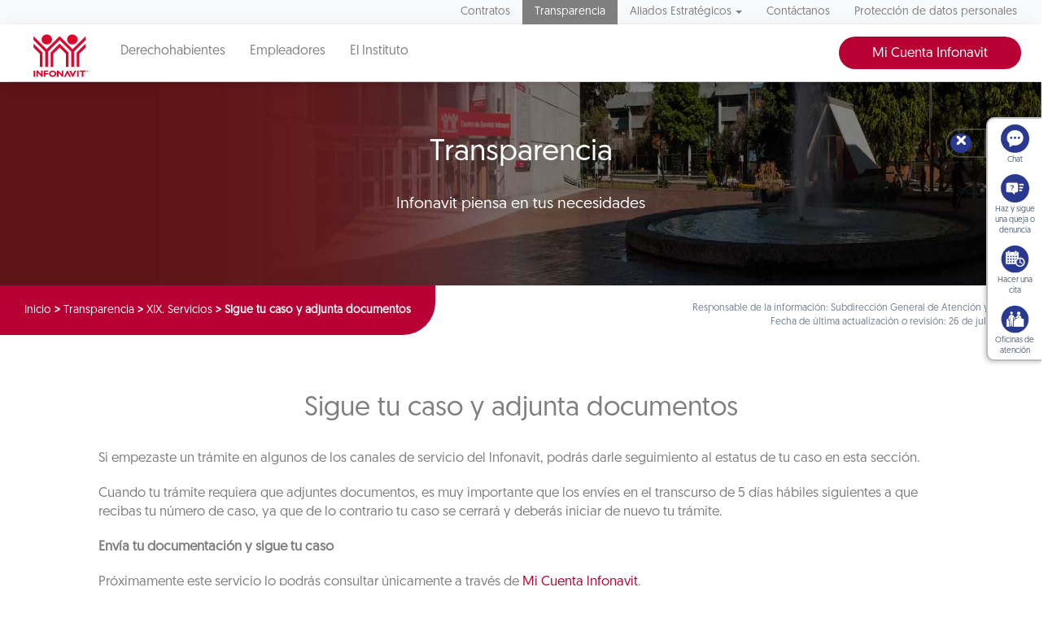

--- FILE ---
content_type: text/css
request_url: https://portalmx.infonavit.org.mx/wps/PA_CltaCasosInfonatel/css/estilos.css
body_size: 8538
content:
/******************************************/
/***********Estilos Miguel Ponce***********/
/******************************************/

/*Estilo rescatado*/
.adjuntar-documento{
	width: 100%;
	height: 200px;
	border: 2px #4C5F76 dashed;
	background-color: #FFFFFF;
	-moz-border-radius: 10px;
    -webkit-border-radius: 10px;
    border-radius: 10px !important;
	font-family: "WorkSans-Medium", "sans-serif"
}
.adjuntar-documento:hover{
	border-color: #9e1b31;
}
.adjuntar-documento p{text-align: center; margin-top: 60px;}
.adjuntar-documento span{color: #005fa6;}

@media screen and (max-width: 767px) {
	.adjuntar-documento{width: 106%; margin-left: -10px;}
}

/*END*/

.cajas{min-height: 380px !important;}

.caja-gris{
    background-color: #f7f7f7;
    padding: 30px 60px 30px 60px;
}

.caja-gris p, ol{text-align: justify;}
.caja-gris ol{font-size: 1.2em; margin-top: 30px;}
.caja-gris ol li{padding-bottom: 20px;}
.caja-gris ul{margin-top: 30px;}
.caja-gris ol li ul{list-style: none;}
.caja-gris ol li ul li::before{
    content: "\2022";
    color: #9e1b31;
    font-weight: bold;
    display: inline-block; 
    width: 1em;
    margin-left: -1em;
}

#lista-recuadro{
    text-align: left;
    list-style: none;
    padding: 0;
    margin-left: 20px;
}

#lista-recuadro a{
    position: static;
    color: #9e1b31;
}

#lista-recuadro li{
    padding-bottom: 10px;
    line-height: 16px;
}

#lista-recuadro li::before {
    content: "\2022";
    font-size: 20px;
    color: #9e1b31;
    margin-left: -13px;
    padding-right: 4px;
    vertical-align: middle;
}

.lista01 ol li ul{list-style: none;}
.lista01 ol li ul li::before{
    content: "\2022";
    color: #9e1b31;
    font-weight: bold;
    display: inline-block; 
    width: 1em;
    margin-left: -1em;
}

.btn-rojo{
    background-color: #9e1b31;
    padding: 15px 40px;
    font-size: 1.4em;
    -moz-border-radius: 50px 50px 50px 50px;
    -webkit-border-radius: 50px 50px 50px 50px;
    border-radius: 50px 50px 50px 50px;
}

.btn-rojo, .btn-rojo:active, .btn-rojo:hover, .btn-rojo:visited{
    text-decoration: none;
    color: #FFFFFF;
}

.btn-rojo:hover{
    background-color: #4c5f76;
    -webkit-transition: all 1.4s ease;
    -moz-transition: all 1.4s ease;
    -ms-transition: all 1.4s ease;
    -o-transition: all 1.4s ease;
    transition: all 1.4s ease;
}

.btn-rojo-small{
    background-color: #9e1b31;
    padding: 15px 60px;
    font-size: 1.4em;
    -moz-border-radius: 50px 50px 50px 50px;
    -webkit-border-radius: 50px 50px 50px 50px;
    border-radius: 50px 50px 50px 50px;
}

.btn-rojo-small:link, .btn-rojo-small:active, .btn-rojo-small:hover, .btn-rojo-small:visited{
    text-decoration: none;
    color: #FFFFFF;
}

.btn-rojo-small:hover{
    background-color: #4c5f76;
    -webkit-transition: all 1.4s ease;
    -moz-transition: all 1.4s ease;
    -ms-transition: all 1.4s ease;
    -o-transition: all 1.4s ease;
    transition: all 1.4s ease;
}

.modal-header {
    padding: 15px;
    border-bottom: none !important;
}
.texto-modal{font-size: 1.8em;}
@media (max-width:767px) {
	.texto-modal{font-size: 1.3em!important;}
}
.modal-error{text-align: center;}
.modal-error img{width: 100px; height: 100px;}
.modal-error p{margin-top: 20px; margin-bottom: 50px; font-size: 2em;}
#ventana-modal2{
	-moz-border-radius: 25px;
    -webkit-border-radius: 25px;
    border-radius: 25px !important;}

.close{color: #FFFFFF !important; filter:alpha(opacity=100); opacity:1 !important; font-weight: normal !important;}
/*.close{color: #FFFFFF !important; outline: none;}*/
.modal-header button{
	background-color: #9e1b31;
	padding: 3px 8px 5px 8px;
	-moz-border-radius: 50%;
    -webkit-border-radius: 50%;
    border-radius: 50%;
}

.ventana-formulario1{background-color: #FBFBFC; padding: 30px;}

.subt-formulario1{padding-top: 20px; padding-bottom: 20px}
.header-ventana-formulario1{
	color: #FFFFFF;
	width: 100%;
	background-color: #9e1b31;
	padding: 18px 30px 8px 30px;
	text-align: center;
	-moz-border-radius: 10px 10px 0px 0px;
	-webkit-border-radius: 10px 10px 0px 0px;
	border-radius: 10px 10px 0px 0px;
}

.ima-ventana1{width: 100%; text-align: center; padding: 30px;}
.ima-ventana1 img{width: 60px; height: 75px;}

.bloqueado{opacity: 0.4;}

.liga-caja:link, .liga-caja:active, .liga-caja:hover, .liga-caja:visited{color: #4c5f76;}
#ligaH4{bottom: 62px !important; padding: 50px;}
.liga-roja{color: #9e1b31;}

/********************************************************************/
/**********************LiberaciÃ³n de crÃ©dito por defunciÃ³n***********/
/**************************************************************+*****/
.mb20{margin-bottom: 20px;}
.mt30-resp10{margin-top: 30px;}
.pb30-resp10{padding-bottom: 30px;}
.mb30{margin-bottom: 30px;}
.mt50-resp-10{margin-top: 50px;}
.mt27{margin-top: 27px;}
.mt20-resp{margin-top: 20px;}
.mt60-resp40{margin-top: 60px}
.mt60-resp-mt0{margin-top: 60px}
.pt60-resp40{padding-top: 60px}
@media screen and (max-width:767px) {
	.mt30-resp10{margin-top: 10px;}
	.pb30-resp10{padding-bottom: 10px;}
	.mt50-resp-10{margin-top: 10px;}
	.mt20-resp{margin-top: 0px;}
    .mt60-resp-mt0{margin-top: 0px}	
	.mt60-resp40{margin-top: 40px}
	.pt60-resp40{padding-top: 40px}
    .p20-20{padding: 20px 20px!important;}
}
@media screen and (min-width:1200px) {
    .p0-resp{padding: 0px;}
}

.top-icon{
	margin-top: 0px;
}

.text-size-titulo{
	text-align: center;
	font-size: 1.3em!important;
}

.text-padding-1 p{
	padding-top: 10px;
	padding-bottom: 10px;
}
.tr-tl{text-align:right;}
.tl-tr{text-align:left;}
.tr-tc{text-align:right;}
.tl-tc{text-align:left;}
.tc-tr{text-align:center;}
.tc-tl{text-align:center;}

@media screen and (max-width:767px) {
	.top-icon{
}
	.tr-tl{text-align:left;}
	.tl-tr{text-align:left;}
	.tr-tc{text-align:center;}
	.tl-tc{text-align:center;}
	.tc-tr{text-align:right;}
    .tc-tl{text-align:left;}
	
	.text-padding-1 p{
	padding-top: 0px;
	padding-bottom: 0px;
}
	
	}
.fonts1{
	
}
.comportamiento-cuadro{
	box-shadow: inset 0 0 0 1px #9e1b31!important;
}
.mt50{
	margin-top: 50px;
}
.formularios_estilo1 {
	width: 100%;
	
}
.formularios_estilo1 p{
	font-size: 1.2em;
}
.formularios_estilo1 label{
	color: #4c5f76;
	font-size: 1.2em;
	text-align: left!important;
	font-weight: normal;
	width: 100%;
}
.formularios_estilo1 input{
	background-color: #FFFFFF!important;
	padding: 7px 14px;
	border-radius: 30px;
	color: #4c5f76;
	font-size: 1.2em!important;
	/*padding-top: 25px !important;
	padding-bottom: 25px !important;*/
	width: 100%;
	/*max-width: 400px;*/
}

.formularios_estilo1 input:hover{
	-webkit-box-shadow: inset 0 0 0 1px #B90035!important;;
    -moz-box-shadow: inset 0 0 0 1px #B90035!important;;
    box-shadow: inset 0 0 0 1px #B90035!important;
}
@media screen and (max-width:767px) {

}
.fondo_rojo_responsivo{
	color: #ffffff;
	background-color: #9e1b31;
	height: auto;
	padding: 40px 20px;
}

.fondo_rojo_responsivo2{
	color: #ffffff;
	background-color: #9e1b31;
	height: auto;
	padding: 40px 20px;
}
.fondo_gris_responsivo{
	background-color: #f1f3f5;
	height: auto;
	/*min-height: 100vh;*/
	padding: 40px 40px;
}
@media screen and (max-width: 1024px) {
    .fondo_rojo_responsivo h2{
	font-size: 1.4em!important;
	   padding: 5px 20px;
}
	
}
@media screen and (max-width:767px) {
   .fondo_rojo_responsivo h2{
	font-size: 1.5em!important;
	   padding: 5px 20px;
}
	 .fondo_rojo_responsivo{
	   padding: 0px 0px;
}
	.fondo_rojo_responsivo2{
	color: #ffffff;
	background-color: #9e1b31;
	height: auto;
	padding: 40px 20px 10px 20px;
}
		.fondo_rojo_responsivo3{
	color: #ffffff;
	background-color: #9e1b31;
	height: auto;
	padding: 0px 20px 8px 20px;
	margin-top: -10px;
}
}
.super-titulo-resp{font-size: 6em;}
.super-titulo-resp2{font-size: 4em;}
 
@media screen and (max-width:767px) {
	.fondo_gris_responsivo{padding: 20px 20px;}
	.super-titulo-resp{font-size: 3.5em;}
	.super-titulo-resp2{font-size: 2.8em;}
}
.d-flex-v-center{display: flex; align-items: center;}

.icono-subtitulo img{width: auto; height: 27px; float: left; padding-right: 10px;}
.subtitulo{margin-left: 30px; margin-top: 3px;}
@media screen and (max-width:767px) {.subtitulo{margin-left: 42px;}}

.boton-azul2{
    background-color: #293990;
    padding: 12px 39px;
    color: #FFFFFF!important;
    font-size: 18px;
    font-family: inherit !important;
    -moz-border-radius: 50px;
    -webkit-border-radius: 50px;
    border-radius: 50px;
    -webkit-box-shadow: 3px 4px 5px 0px rgba(0,0,0,0.32);
    -moz-box-shadow: 3px 4px 5px 0px rgba(0,0,0,0.32);
    box-shadow: 3px 4px 5px 0px rgba(0,0,0,0.32);
    display: inline-block;
    min-width: 164px;
    text-align: center;
}
.boton-azul2:link,
.boton-azul2:visited,
.boton-azul2:hover,
.boton-azul2:active{
    text-decoration: none!important;
}
.boton-azul2:link,
.boton-azul2:visited,
.boton-azul2:active{
    color: #FFFFFF!important;
}
.boton-azul2:hover{
    background-color: #FFFFFF;
    color: #293990!important;
    -webkit-box-shadow: inset 0 0 0 2px #293990;
    -moz-box-shadow: inset 0 0 0 2px #293990;
    box-shadow: inset 0 0 0 2px #293990;
}

/*Inicio estilo botÃ³n desactivar 20-dic-21*/
.boton-azul3 {
	background-color: #293990;
	padding: 12px 39px;
	color: #FFFFFF;
	font-family: sans-serif !important;
	font-size: 18px;
	-moz-border-radius: 50px;
	-webkit-border-radius: 50px;
	border-radius: 50px;
	border: none;
	-webkit-box-shadow: 3px 4px 5px 0px rgba(0, 0, 0, 0.32);
	-moz-box-shadow: 3px 4px 5px 0px rgba(0, 0, 0, 0.32);
	box-shadow: 3px 4px 5px 0px rgba(0, 0, 0, 0.32);
	display: inline-block;
	min-width: 164px;
	cursor: pointer;
}

.boton-azul3:link, .boton-azul3:visited, .boton-azul3:hover,
	.boton-azul3:active {
	text-decoration: none;
	cursor: pointer;
}

.boton-azul3:link, .boton-azul3:visited, .boton-azul3:active {
	color: #FFFFFF;
}

.boton-azul3:hover {
	background-color: #FFFFFF;
	color: #293990;
	-webkit-box-shadow: inset 0 0 0 2px #293990;
	-moz-box-shadow: inset 0 0 0 2px #293990;
	box-shadow: inset 0 0 0 2px #293990;
}

.boton-azul3.boton-disabled {
	background-color: #777777;
	color: #f2f2f2;
}

.boton-azul3.boton-disabled:hover {
	background-color: #777777;
	color: #f2f2f2;
	border: none;
	-webkit-box-shadow: 3px 4px 5px 0px rgba(0, 0, 0, 0.32);
	-moz-box-shadow: 3px 4px 5px 0px rgba(0, 0, 0, 0.32);
	box-shadow: 3px 4px 5px 0px rgba(0, 0, 0, 0.32);
}

.button-azul2{
    background-color: #293990;
    padding: 12px 39px 12px 39px;
    margin-top: -13px;
    color: #FFFFFF;
    border: none;
    font-size: 18px;
    font-family: inherit !important;
    -moz-border-radius: 50px;
    -webkit-border-radius: 50px;
    border-radius: 50px;
    -webkit-box-shadow: 3px 4px 5px 0px rgba(0,0,0,0.32);
    -moz-box-shadow: 3px 4px 5px 0px rgba(0,0,0,0.32);
    box-shadow: 3px 4px 5px 0px rgba(0,0,0,0.32);
    outline: none;
    min-width: 164px;
}
.button-azul2:link,
.button-azul2:visited,
.button-azul2:active{
    color: #FFFFFF!important;
}
.button-azul2:hover{
    background-color: #FFFFFF;
    color: #213d66!important;
    -webkit-box-shadow: inset 0 0 0 2px #213d66;
    -moz-box-shadow: inset 0 0 0 2px #213d66;
    box-shadow: inset 0 0 0 2px #213d66;
}
.boton-adjuntar:link,
.boton-adjuntar:visited,
.boton-adjuntar:active{
    color: #FFFFFF!important;
    text-decoration: none;
}
.boton-adjuntar:hover{
    background-image: url("../images/icono-adjuntar-azul.svg");
    background-color: #FFFFFF;
    color: #293990!important;
    -webkit-box-shadow: inset 0 0 0 2px #213d66;
    -moz-box-shadow: inset 0 0 0 2px #213d66;
    box-shadow: inset 0 0 0 2px #213d66;
    text-decoration: none;
}
.icono-tramite{width: auto; height: 80px;}

.h-100 .panel{height: 100%;}

.tarjeta-link .panel{
    -webkit-box-shadow: 6px 6px 12px 0px rgba(0,0,0,0.31);
    -moz-box-shadow: 6px 6px 12px 0px rgba(0,0,0,0.31);
    box-shadow: 6px 6px 12px 0px rgba(0,0,0,0.31);
	width: auto;
}

.tarjeta-link .panel:hover{
    border: 2px solid #213d66;
/*
    -webkit-box-shadow: inset 0 0 0 2px #9e1b31;
    -moz-box-shadow: inset 0 0 0 2px #9e1b31;
    box-shadow: inset 0 0 0 2px #9e1b31;
*/
}
.tarjeta-link .panel:active{
    -webkit-box-shadow: 0px 0px 0px 0px rgba(0,0,0,0);
    -moz-box-shadow: 0px 0px 0px 0px rgba(0,0,0,0);
    box-shadow: 0px 0px 0px 0px rgba(0,0,0,0);
}

.b-radius12{
    -moz-border-radius: 12px;
    -webkit-border-radius: 12px;
    border-radius: 12px;
}

/*Comienza estilos modal barra importante*/
.after_modal_appended{position:relative;}
/*.modal, .modal-backdrop {position: absolute !important;}*/
.w100{width: 100%!important;}
.margin-0-auto{margin: 0 auto!important;}
.barra-amarilla{background-color: #e8b535;}
.barra-roja{background-color: #be213b;}
.text-white{color: #FFFFFF;}
/*Termina estilos modal barra importante*/
.icono-importante img{width: 25px; height: 25px; margin-bottom: 5px;}
.icon-input-error{
	background-image: url("../images/icono-error-input.svg");
	background-repeat: no-repeat;
	background-position: right;
	background-size: 35px;

}

#panels p{font-weight: bold;}

.texto-bienvenido{margin-left: -7px;}

@media screen and (min-width:768px) {
    .mt20-resp{margin-top: 20px;}
}
@media screen and (max-width:767px) {
    .padl-padr25-resp{padding-left: 5px; padding-right: 5px;}
    .texto-bienvenido{margin-left: -2px;}
}
@media screen and (min-width:992px) {
    .padl-padr25-resp{padding-left: 10px; padding-right: 10px;}
}
@media screen and (min-width:1200px) {
    .padl-padr25-resp{padding-left: 25px; padding-right: 25px;}
}

 /*************************Inicia Estilos Sara************************************/
@media(max-width:767px){.text-descripcion {margin-left:0px;}}
@media(min-width:768px){.text-descripcion {margin-left:0px;}}
@media(min-width:992px){.text-descripcion {margin-left:14px;}}
@media(min-width:1200px){.text-descripcion {margin-left:-30px;}}

.txt-icono-ok {
	font-size: 1.4em;
    font-weight: 500;
    margin-top: 20px;
	margin-left: 40px; 
	margin-right: 40px;
}

.icono-adv-menu-lat img{width: auto; height: 20px; margin-top: 0px;margin-left: 13px;}
.icono-adv-menu-lat-active img{width: auto; height: 20px; margin-top: 0px;margin-left: 8px;}
.boton-adjuntar{
    background-color: #293990;
    padding: 13px 24px 13px 50px;
    margin-top: -13px;
    color: #FFFFFF;
    border: none;
    font-size: 18px;
    -moz-border-radius: 50px;
    -webkit-border-radius: 50px;
    border-radius: 50px;
    -webkit-box-shadow: 3px 4px 5px 0px rgba(0,0,0,0.32);
    -moz-box-shadow: 3px 4px 5px 0px rgba(0,0,0,0.32);
    box-shadow: 3px 4px 5px 0px rgba(0,0,0,0.32);
    outline: none;
    background-image: url("../images/icono-adjuntar.svg");
    background-repeat: no-repeat;
    background-position: center left;
    background-size: 82px;
    text-decoration: none;
}
.boton-adjuntar:link,
.boton-adjuntar:visited,
.boton-adjuntar:active{
    color: #FFFFFF!important;
    text-decoration: none;
}
.boton-adjuntar:hover{
    background-image: url("../images/icono-adjuntar-azul.svg");
    background-color: #FFFFFF;
    color: #293990!important;
    -webkit-box-shadow: inset 0 0 0 2px #213d66;
    -moz-box-shadow: inset 0 0 0 2px #213d66;
    box-shadow: inset 0 0 0 2px #213d66;
    text-decoration: none;
}

.icono-adv-pantalla img{width: auto; height: 60px;}

.txt-icono-adv-pantalla {
	font-size: 1.4em;
    font-weight: 500;
    margin-top: 20px;
}

.boton-calendario{
    background-color: #213d66;
    padding: 13px 24px 13px 60px;
    margin-top: -13px;
    color: #FFFFFF;
    border: none;
    font-size: 18px;
    -moz-border-radius: 50px;
    -webkit-border-radius: 50px;
    border-radius: 50px;
    -webkit-box-shadow: 3px 4px 5px 0px rgba(0,0,0,0.32);
    -moz-box-shadow: 3px 4px 5px 0px rgba(0,0,0,0.32);
    box-shadow: 3px 4px 5px 0px rgba(0,0,0,0.32);
    outline: none;
    background-image: url("../images/icono-calendario-blanco.svg");
    background-repeat: no-repeat;
    background-position: center left;
    background-size: 60px;
    text-decoration: none;
}
.boton-calendario:link,
.boton-calendario:visited,
.boton-calendario:active{
    color: #FFFFFF!important;
    text-decoration: none;
}
.boton-calendario:hover{
    background-image: url("../images/icono-calendario-azul.svg");
    background-color: #FFFFFF;
    color: #213d66!important;
    -webkit-box-shadow: inset 0 0 0 2px #213d66;
    -moz-box-shadow: inset 0 0 0 2px #213d66;
    box-shadow: inset 0 0 0 2px #213d66;
    text-decoration: none;
}

.icono-no-disponible img{width: auto; height: 140px; }

.txt-icono-no-disponible {
	font-size: 3em;
    font-weight: 500;
    margin-top: 20px;
}

.iconos-descargar-imprimir img{width: auto; height: 40px;}

.descargar-imprimir{width: 100%; text-align: center; margin: 20px 20px;}

.menu-bullet-rojo,
.menu-bullet2 {
	list-style-image: url("../images/bullet-guido.svg");
	padding: 0 2em;
	text-align: left;
}

.menu-bullet-rojo {
	font-size: 1.2em!important;
}

.menu-bullet-rojo ul li {
	margin-bottom: 60px;
	font-size: 1.2em!important;
}
.icono-adv-menu-lat-resp img{width: auto; height: 15px; margin-left: 15px; margin-right: 10px;}
@media screen and (max-width:767px) {
	.txt-icono-no-disponible {
		font-size: 2em;
		font-weight: 500;
		margin-top: 20px;
	}
}
/*************************Termina Estilos Sara************************************/


/*************************Comienzan estilos menu lateral************************************/

/*Comienza estilos flecha desplegar*/
.flecha-desplegar{
	font-size: 22px; 
	float: right;
    color: #FFFFFF;
}
.rotate{
    -moz-transition: all 0.2s linear;
    -webkit-transition: all 0.2s linear;
    transition: all 0.2s linear;
}
.rotate.up{
    -moz-transform:rotate(180deg);
    -webkit-transform:rotate(180deg);
    transform:rotate(180deg);
}
/*Termina estilos flecha desplegar*/


.float-right{float: right!important;}
.subtitulo-responsivo{
	font-size: 1.5em;
	padding-bottom: 0px!important;
}
.pasos-menu{
	margin-top: 0px;
	font-size: 1.1em;
	list-style: none;
	padding-left: 0px;
}
.pasos-menu-resp{
	list-style: none;
	text-align: center;
	padding: 0px;
	padding-top: 10px;			   
	margin-left: 10px;
}
.pasos-menu li{
	padding-left: 36px;
	line-height: 2.8em;
}
.pasos-menu-resp li{
	display: inline;
	padding: 18px;
}
@media screen and (max-width: 1024px) {
	.pasos-menu{
	margin-top: 0px;
	font-size: 1em!important;
	list-style: none;
	padding-left: 0px;
}
	 .pasos-menu li{
	padding-left: 36px;
	line-height: 1.9em;
}
	
}
.linea-checked::before{
	content:"";
	position: relative;
	border-left: 2px dotted #ffffff;
	left: -21px;
	top: 22px;
}
.linea-checked-resp::after{
		
	content:"";
	position:absolute;
	border-top: 2px dotted #ffffff;
	width: 12px;
	margin-left: 4px;
	top: 18px;
}
.linea-check::before{
	content:"";
	position: relative;
	border-left: 2px dotted #ffffff;
	left: -21px;
	top: 26px;
}
.linea-check-resp::after{
	content:"";
	position:absolute;
	border-top: 2px dotted #ffffff;
	width: 12px;
	margin-left: 15px;
	top: 18px;
}
.linea-uncheck::before{
	content:"";
	position: relative;
	border-left: 2px dotted #ffffff;
	left: -21px;
	top: 23px;
}
.linea-uncheck-resp::after{
	content:"";
	position:absolute;
	border-top: 2px dotted #ffffff;
	width: 12px;
	margin-left: 4px;
	top: 18px;
}
.checked{
	background-image:url("../images/icono-check-blanco2.svg");
	background-repeat: no-repeat;
	background-position: 6px 11px;
	background-size: 20px;
}

.checked-resp{
	background-image:url("../images/icono-check-blanco2.svg");
	background-repeat: no-repeat;
	background-position: 0px 6px;
	background-size: 20px;
	
}
.check-active{
	background-image:url("../images/icono-check-verde.svg");
	background-repeat:no-repeat;
	background-position: 0px 9px;
	background-size: 32px;
	font-size: 1.2em;
	font-weight: bold;
	
}
.check-active-resp{
	background-image:url("../images/icono-check-verde.svg");
	background-repeat:no-repeat;
	background-position: 0px 0px;
	background-size: 32px;
	margin-right: 11px;
	
	
}
.uncheck{
	background-image:url("../images/icono-check-rojo2.svg");
	background-repeat: no-repeat;
	background-position: 6px 12px;
	background-size: 20px;
	margin-bottom: 1px;
	margin-top: 1px;
	
}
.uncheck-resp{
	background-image:url("../images/icono-check-rojo2.svg");
	background-repeat: no-repeat;
	background-position: 0px 6px;
	background-size: 20px;
}
.text-font1{
	font-size: 1.3em;
}
@media screen and (max-width: 1024px) {
	.checked{
	background-image:url("../images/icono-check-blanco2.svg");
	background-repeat: no-repeat;
	background-position: 4px 3px;
	background-size: 20px;
		margin-top: 0px;
		margin-bottom: 10px;
}
	.check-active{
	background-image:url("../images/icono-check-verde.svg");
	background-repeat:no-repeat;
	background-position: 0px 0px;
	background-size: 28px;
	font-size: 1.2em;
	font-weight: bold;
        margin-top: 0px;
		margin-bottom: 11px;
		
}
	.uncheck{
	background-image:url("../images/icono-check-rojo2.svg");
	background-repeat: no-repeat;
	background-position: 4px 3px;
	background-size: 20px;
		margin-top: 0px;
		margin-bottom: 6px;
	
}
	.linea-checked::before{
	content:"";
	position: relative;
	border-left: 2px dotted #ffffff;
	left: -23px;
	top: 16px;
}
	.linea-check::before{
	content:"";
	position: relative;
	border-left: 2px dotted #ffffff;
	left: -23px;
	top: 21px;
}
	.linea-uncheck::before{
	content:"";
	position: relative;
	border-left: 2px dotted #ffffff;
	left: -23px;
	top: 16px;
}
	}
@media screen and (max-width:767px) {
	.pasos-menu{
	margin-top: -30px!important;
	list-style: none;
	padding-left: 0px;
}	
}
.boton-desplegar{background-color: transparent; border: none; outline: none;}
/*********Terminan estilos menu lateral*****************************************/

/**************************Inicio estilos tarjetas*****************************************/
.tarjeta-adjuntar-der{
    position: relative;
    background-color: #FFFFFF;
}
.adjuntar-der-interior{
    float: left;
    padding: 20px 20px 10px 20px;
    width: 70%;
}
@media screen and (min-width:768px) {
    .adjuntar-der-interior::before{
        content: "";
        display: block;
        position: absolute;
        border: 2px solid #dddddd;
        border-width: 2px;
        left: 0px;
        top: 20px;
        bottom: 20px;
        z-index: 2;
    }
}
@media screen and (max-width:767px) {
    .adjuntar-der-interior::before{
        content: "";
        position: absolute;
        background-color: #dddddd;
        width: 50%;
        height: 2px;
        top: 0;
        left: 10%;
    }
}
.tarjeta-adjuntar-der img{width: 50px; height: 50px;}
@media screen and (min-width:768px) {
    .tarjeta-adjuntar-der{
        -moz-border-radius: 0px 15px 15px 0px;
        -webkit-border-radius: 0px 15px 15px 0px;
        border-radius: 0px 15px 15px 0px;
    }
}
@media screen and (max-width:767px) {
    .tarjeta-adjuntar-der{
        -moz-border-radius: 0px 0px 15px 15px;
        -webkit-border-radius: 0px 0px 15px 15px;
        border-radius: 0px 0px 15px 15px;
    }
}

.tarjeta-adjuntar-izq{
    background-color: #FFFFFF;
    padding: 20px 20px 10px 20px;
    font-size: 0.8em;
}
@media screen and (min-width:768px) {
    .tarjeta-adjuntar-izq{
        -moz-border-radius: 15px 0px 0px 15px;
        -webkit-border-radius: 15px 0px 0px 15px;
        border-radius: 15px 0px 0px 15px;
    }
}
@media screen and (max-width:767px) {
    .tarjeta-adjuntar-izq{
        -moz-border-radius: 15px 15px 0px 0px;
        -webkit-border-radius: 15px 15px 0px 0px;
        border-radius: 15px 15px 0px 0px;
    }
}

.panel-tarjeta {
    width: 0;
    position: absolute;
    z-index: 10;
    height: 100%;
    top: 0;
    right: 0;
    background-color: #2e3f65;
    overflow-x: hidden;
    transition: 0.5s;
    color: #FFFFFF;
    display: flex;
    align-items: center;
}
.info-tarjeta{
    background-color: transparent!important;
    border: 0px!important;
    -webkit-box-shadow: none!important;
    -moz-box-shadow: none!important;
    box-shadow: none!important;
}
@media screen and (min-width:768px) {
    .panel-tarjeta{
        -moz-border-radius: 0px 15px 15px 0px;
        -webkit-border-radius: 0px 15px 15px 0px;
        border-radius: 0px 15px 15px 0px;
    }
}
@media screen and (max-width:767px) {
    .panel-tarjeta{
        -moz-border-radius: 0px 0px 15px 0px;
        -webkit-border-radius: 0px 0px 15px 0px;
        border-radius: 0px 0px 15px 0px;
    }
}

.panel-tarjeta a {
  padding: 0px 0px 0px 15px;
  text-decoration: none;
  font-size: 25px;
  color: #818181!important;
  display: block;
  transition: 0.3s;
}

.panel-tarjeta a:hover {
    color: #f1f1f1!important;
}

.panel-tarjeta .closebtn {
    position: absolute;
    top: 0;
    left: 0px;
    font-size: 36px;
    z-index: 2;
}

.openbtn {
    cursor: pointer;
    background-color: #2e3f65;
    color: #FFFFFF;
    padding: 20px 10px;
    border: none;
    outline: none;
    position: absolute;
    top: 0px;
    right: 0px;
    width: 30%;
    height: 100%;
}
@media screen and (min-width:768px) {
    .openbtn{
        -moz-border-radius: 0px 15px 15px 0px;
        -webkit-border-radius: 0px 15px 15px 0px;
        border-radius: 0px 15px 15px 0px;
    }
}
@media screen and (max-width:767px) {
    .openbtn{
        -moz-border-radius: 0px 0px 15px 0px;
        -webkit-border-radius: 0px 0px 15px 0px;
        border-radius: 0px 0px 15px 0px;
    }
}

.openbtn:hover {background-color:#3e568c;}

.texto-tarjeta{
    width: 100%;
    text-align: center;
}
.icono-texto-tarjeta{
    background-color: transparent;
    border: none;
    outline: none;
	padding-left: 6px;
	padding-right: 10px;
}
.icono-texto-tarjeta img{width: auto;height: 19px;}
@media screen and (max-width:767px) {
    .span-block-resp span{display: block;}
    .text-right-resp{text-align: right;}
}

/**************************Termina estilos tarjetas*****************************************/
/**************************Inicia estilos lineas inferiores*****************************************/

/**************************Inicia estilos lineas inferiores*****************************************/

@media screen and (max-width:767px) {
    .L2P1::before{
        content: "";
        background: url("../images/lineas-paso-actual-2.png") -109px -62px;
        width: 32px;
        height: 20px;
        position: absolute;
        margin-top: 17px;
        margin-left: -6px;
    }
    .L2P2::before{
        content: "";
        background: url("../images/lineas-paso-actual-2.png") -129px -62px;
        width: 32px;
        height: 20px;
        position: absolute;
        margin-top: 17px;
        margin-left: -31px;
    }
    
    .L3P1::before{
        content: "";
        background: url("../images/lineas-paso-actual-3.png") -73px -42px;
        width: 68px;
        height: 20px;
        position: absolute;
        margin-top: 17px;
        margin-left: -25px;
    }
    .L3P2::before{
        content: "";
        background: url("../images/lineas-paso-actual-3.png") -109px -62px;
        width: 32px;
        height: 20px;
        position: absolute;
        margin-top: 17px;
        margin-left: -28px;
    }
    .L3P3::before{
        content: "";
        background: url("../images/lineas-paso-actual-3.png") -129px -42px;
        width: 68px;
        height: 20px;
        position: absolute;
        margin-top: 17px;
        margin-left: -48px;
    }
    
    .L4P1::before{
        content: "";
        background: url("../images/lineas-paso-actual-4.png") -73px -42px;
        width: 68px;
        height: 20px;
        position: absolute;
        margin-top: 17px;
        margin-left: -6px;
    }
    .L4P2::before{
        content: "";
        background: url("../images/lineas-paso-actual-4.png") -109px -62px;
        width: 32px;
        height: 20px;
        position: absolute;
        margin-top: 17px;
        margin-left: -6px;
    }
    .L4P3::before{
        content: "";
        background: url("../images/lineas-paso-actual-4.png") -129px -62px;
        width: 32px;
        height: 20px;
        position: absolute;
        margin-top: 17px;
        margin-left: -31px;
    }
    .L4P4::before{
        content: "";
        background: url("../images/lineas-paso-actual-4.png") -129px -42px;
        width: 68px;
        height: 20px;
        position: absolute;
        margin-top: 17px;
        margin-left: -67px;
    }
    
    .L5P1::before{
        content: "";
        background: url("../images/lineas-paso-actual-5.png") -37px -22px;
        width: 104px;
        height: 20px;
        position: absolute;
        margin-top: 17px;
        margin-left: -25px;
    }
    .L5P2::before{
        content: "";
        background: url("../images/lineas-paso-actual-5.png") -73px -42px;
        width: 68px;
        height: 20px;
        position: absolute;
        margin-top: 17px;
        margin-left: -25px;
    }
    .L5P3::before{
        content: "";
        background: url("../images/lineas-paso-actual-5.png") -109px -62px;
        width: 32px;
        height: 20px;
        position: absolute;
        margin-top: 17px;
        margin-left: -28px;
    }
    .L5P4::before{
        content: "";
        background: url("../images/lineas-paso-actual-5.png") -129px -42px;
        width: 68px;
        height: 20px;
        position: absolute;
        margin-top: 17px;
        margin-left: -48px;
    }
    .L5P5::before{
        content: "";
        background: url("../images/lineas-paso-actual-5.png") -129px -22px;
        width: 104px;
        height: 20px;
        position: absolute;
        margin-top: 17px;
        margin-left: -84px;
    }
        
    
    .L6P1::before{
        content: "";
        background: url("../images/lineas-paso-actual-6.png") -37px -22px;
        width: 104px;
        height: 20px;
        position: absolute;
        margin-top: 17px;
        margin-left: -5px;
    }
    .L6P2::before{
        content: "";
        background: url("../images/lineas-paso-actual-6.png") -73px -42px;
        width: 68px;
        height: 20px;
        position: absolute;
        margin-top: 17px;
        margin-left: -5px;
    }
    .L6P3::before{
        content: "";
        background: url("../images/lineas-paso-actual-6.png") -109px -62px;
        width: 32px;
        height: 20px;
        position: absolute;
        margin-top: 17px;
        margin-left: -5px;
    }
    .L6P4::before{
        content: "";
        background: url("../images/lineas-paso-actual-6.png") -129px -62px;
        width: 32px;
        height: 20px;
        position: absolute;
        margin-top: 17px;
        margin-left: -32px;
    }
    .L6P5::before{
        content: "";
        background: url("../images/lineas-paso-actual-6.png") -129px -42px;
        width: 68px;
        height: 20px;
        position: absolute;
        margin-top: 17px;
        margin-left: -68px;
    }
    .L6P6::before{
        content: "";
        background: url("../images/lineas-paso-actual-6.png") -129px -22px;
        width: 104px;
        height: 20px;
        position: absolute;
        margin-top: 17px;
        margin-left: -104px;
    }
    
    .L7P1::before{
        content: "";
        background: url("../images/lineas-paso-actual-7.png") -1px -2px;
        width: 140px;
        height: 20px;
        position: absolute;
        margin-top: 17px;
        margin-left: -23px;
    }
    .L7P2::before{
        content: "";
        background: url("../images/lineas-paso-actual-7.png") -37px -22px;
        width: 104px;
        height: 20px;
        position: absolute;
        margin-top: 17px;
        margin-left: -23px;
    }
    .L7P3::before{
        content: "";
        background: url("../images/lineas-paso-actual-7.png") -73px -42px;
        width: 68px;
        height: 20px;
        position: absolute;
        margin-top: 17px;
        margin-left: -23px;
    }
    .L7P4::before{
        content: "";
        background: url("../images/lineas-paso-actual-7.png") -109px -62px;
        width: 32px;
        height: 20px;
        position: absolute;
        margin-top: 17px;
        margin-left: -28px;
    }
    .L7P5::before{
        content: "";
        background: url("../images/lineas-paso-actual-7.png") -129px -42px;
        width: 68px;
        height: 20px;
        position: absolute;
        margin-top: 17px;
        margin-left: -50px;
    }
    .L7P6::before{
        content: "";
        background: url("../images/lineas-paso-actual-7.png") -129px -22px;
        width: 104px;
        height: 20px;
        position: absolute;
        margin-top: 17px;
        margin-left: -86px;
    }
    .L7P7::before{
        content: "";
        background: url("../images/lineas-paso-actual-7.png") -129px -2px;
        width: 140px;
        height: 20px;
        position: absolute;
        margin-top: 17px;
        margin-left: -122px;
    }
    
    
    .L8P1::before{
        content: "";
        background: url("../images/lineas-paso-actual-8.png") -1px -2px;
        width: 140px;
        height: 20px;
        position: absolute;
        margin-top: 17px;
        margin-left: -5px;
    }
    .L8P2::before{
        content: "";
        background: url("../images/lineas-paso-actual-8.png") -37px -22px;
        width: 104px;
        height: 20px;
        position: absolute;
        margin-top: 17px;
        margin-left: -5px;
    }
    .L8P3::before{
        content: "";
        background: url("../images/lineas-paso-actual-8.png") -73px -42px;
        width: 68px;
        height: 20px;
        position: absolute;
        margin-top: 17px;
        margin-left: -5px;
    }
    .L8P4::before{
        content: "";
        background: url("../images/lineas-paso-actual-8.png") -109px -62px;
        width: 32px;
        height: 20px;
        position: absolute;
        margin-top: 17px;
        margin-left: -5px;
    }
    .L8P5::before{
        content: "";
        background: url("../images/lineas-paso-actual-8.png") -129px -62px;
        width: 32px;
        height: 20px;
        position: absolute;
        margin-top: 17px;
        margin-left: -32px;
    }
    .L8P6::before{
        content: "";
        background: url("../images/lineas-paso-actual-8.png") -129px -42px;
        width: 68px;
        height: 20px;
        position: absolute;
        margin-top: 17px;
        margin-left: -68px;
    }
    .L8P7::before{
        content: "";
        background: url("../images/lineas-paso-actual-8.png") -129px -22px;
        width: 104px;
        height: 20px;
        position: absolute;
        margin-top: 17px;
        margin-left: -104px;
    }
    .L8P8::before{
        content: "";
        background: url("../images/lineas-paso-actual-8.png") -129px -2px;
        width: 140px;
        height: 20px;
        position: absolute;
        margin-top: 17px;
        margin-left: -140px;
    }
}
/*******************termina estilos lineas inferiores*******************************/
/*******************Comienzan Estilos combo select combo-gris2*************************/
.combo-gris2 {position: relative; font-size: 1.2em;}/*El div contenedor debe tener posiciÃ³n relativa*/
.combo-gris2 select {display: none;}/*Esconde la flecha del select*/

.select-selected {
    background-color: #ffffff;
    -moz-border-radius: 30px;
    -webkit-border-radius: 30px;
    border-radius: 30px;
	background-color: #FFFFFF;
    color: #999999;
    text-align: left!important;

}
.select-selected:hover {
    -webkit-box-shadow: inset 0 0 0 1px #213d66!important;;
    -moz-box-shadow: inset 0 0 0 1px #213d66!important;;
    box-shadow: inset 0 0 0 1px #213d66!important;
}
.select-selected:after {/*Estilos flecha*/
    position: absolute;
    content: "";
    top: 24px;
    right: 22px;
    width: 0;
    height: 0;
    border: 6px solid transparent;
    border-color: #666666 transparent transparent transparent;
}
.select-selected.select-arrow-active:after {/*Voltea la flecha hacia arriba al dar clic*/
    border-color: transparent transparent #666666 transparent;
    top: 16px;
}
.select-items div,.select-selected {/*Estilos de los options, icluyendo el input*/
    padding: 14px 14px;
    /*border: 1px solid transparent;*/
    border-color: transparent transparent rgba(0, 0, 0, 0.1) transparent;
    cursor: pointer;
    user-select: none;
}

.select-items {/*Estilos de los options*/
    color: #999999;
    position: absolute;
    background-color: #f0f2f4;
    top: 100%;
    left: 0;
    right: 0;
    z-index: 99;
    -moz-border-radius: 10px;
    -webkit-border-radius: 10px;
    border-radius: 10px;
    box-shadow: 0 6px 12px rgba(0, 0, 0, 0.175);
    overflow-y: scroll;
    max-height: 300px;
}
.select-hide {display: none;}/*Esconder los options*/
.select-items div:hover, .same-as-selected {
    background-color: rgba(0, 0, 0, 0.1);
}
.select-items div:first-child:hover{/*Bordes redondeados para el primer option:hover*/
    -moz-border-radius: 10px 10px 0px 0px;
    -webkit-border-radius: 10px 10px 0px 0px;
    border-radius: 10px 10px 0px 0px;
}

.select-items div:last-child:hover{/*Bordes redondeados para el ultimo option:hover*/
    -moz-border-radius: 0px 0px 10px 10px;
    -webkit-border-radius: 0px 0px 10px 10px;
    border-radius: 0px 0px 10px 10px;
}
/*******Terminan Estilos combo select combo-gris2**********/

/*******Inician estilos Toltip*******/

.imagen-tooltip{
background-color: transparent;
margin-top: 5px;
width: 40px;
height: auto;
}
.tooltip02 + .tooltip > .tooltip-inner,
.tooltip02 + .tooltip.top > .tooltip-arrow{
    margin-bottom: 4px;
    margin-left: -12px;
}
.tooltip02 + .tooltip > .tooltip-inner {
    background-color: #4c5f76;
    color: #FFFFFF;
/*    border: 1px solid green; */
    padding: 8px;
    font-size: 15px;
  }
  /* Tooltip on top */
  .tooltip02 + .tooltip.top > .tooltip-arrow {
    border-top: 5px solid #4c5f76;
  }
  /* Tooltip on bottom */
  .tooltip02 + .tooltip.bottom > .tooltip-arrow {
    border-bottom: solid #4c5f76;
  }
  /* Tooltip on left */

  .tooltip02 + .tooltip.left > .tooltip-arrow {
    border-left: solid #4c5f76;
  }
  /* Tooltip on right */
  .tooltip02 + .tooltip.right > .tooltip-arrow {
    border-right: solid #4c5f76;
  }

/*******Terminan estilos Toltip*******/

.formularios_estilo2 {
	width: 100%;
}
.formularios_estilo2 p{
	font-size: 1.2em;
}
.formularios_estilo2 label{
	color: #4c5f76;
	font-size: 1.2em;
	text-align: left!important;
	font-weight: normal;
}
.formularios_estilo2 input{
	background-color: #FFFFFF!important;
	padding: 7px 14px;
	border-radius: 30px;
	color: #4c5f76;
	font-size: 1.2em;
	padding-top: 25px!important;
	padding-bottom: 25px!important;
}

.h-info{height: 140px;}
@media screen and (max-width:767px) {
    .h-info{height: 200px;}
}
#modal-importante{padding: 0px!important;}
.mt40-50sm{margin-top: 40px;}
@media screen and (max-width:767px) {
   .mt40-50sm{margin-top: 53px;} 
}
/**********************Terminan estilos Toltip********************/

.texto-tarjeta-resp p{
	
}
@media screen and (max-width:767px) {
   .texto-tarjeta-resp p{font-size: 1em!important;}
}
.panel-dehabilitado{
    position: absolute;
    width: 100%;
    height: 100%;
    top: 0px;
    left: 0px;
    z-index: 20;
    background-color: rgba(255, 255, 255, 0.5);
}

/**********************Comienzan estilos Judicatura********************/

.ima-fondo-rojo{width: auto; height: 120px;}
@media screen and (max-width:767px) {
   .ima-fondo-rojo{width: auto; height: 90px;}
}

.menu-usuario li{
	list-style: none;
}
.menu-usuario a{
	background-color: #FFFFFF;
	padding: 10px;
	-moz-border-radius: 6px;
    -webkit-border-radius: 6px;
    border-radius: 6px;
	display: inline-block;
	min-width: 220px;
	text-align: center;
	font-size: 1.2em;
	color: #4c5f76!important;
	font-weight: bold;
	text-decoration: none;
}
/*@media (min-width: 768px) and (max-width: 1199px) { 
 .menu-usuario a{
		min-width: 180px;
		font-size: 1.0em;
	
}} */

@media screen and (max-width:1199px) {
   .menu-usuario a{
		min-width: 202px;
		font-size: 1.1em;
}
}
@media screen and (max-width:1000px) {
   .menu-usuario a{
		min-width: 179px;
		font-size: 1.0em;
}
}
@media screen and (max-width:767px) {
   .menu-usuario a{
		min-width: 223px;
		font-size: 1.2em;
}
}
.panel.bradius-panel{
	-moz-border-radius: 8px;
    -webkit-border-radius: 8px;
    border-radius: 10px;
}

			
@media screen and (min-width:768px) {.borde-der-resp{border-right: 1px solid #4c5f76;}}
@media screen and (max-width:767px) {.borde-der-resp{border-bottom: 1px solid #4c5f76;}}
.panel.panel-gris{background-color: #f1f3f5;}
.icono-tramite2{width: auto; height: 40px;}
.texto-tramite2{font-size: 1em;}
.padl-padr15{padding-left: 15px; padding-right: 15px;}
.button-rojo{
    background-color: #9e1b31;
    padding: 12px 39px 12px 39px;
	/*margin-top: -13px;*/
    color: #FFFFFF;
    border: none;
    font-size: 18px;
    -moz-border-radius: 50px;
    -webkit-border-radius: 50px;
    border-radius: 50px;
    -webkit-box-shadow: 3px 4px 5px 0px rgba(0,0,0,0.32);
    -moz-box-shadow: 3px 4px 5px 0px rgba(0,0,0,0.32);
    box-shadow: 3px 4px 5px 0px rgba(0,0,0,0.32);
    outline: none;
    min-width: 200px;
}
.button-rojo:link,
.button-rojo:visited,
.button-rojo:active{
    color: #FFFFFF!important;
}
.button-rojo:hover{
    background-color: #FFFFFF;
    color: #9e1b31!important;
    -webkit-box-shadow: inset 0 0 0 2px #9e1b31;
    -moz-box-shadow: inset 0 0 0 2px #9e1b31;
    box-shadow: inset 0 0 0 2px #9e1b31;
}

.pagination > li > a, .pagination > li > span.fondo-transp{background-color: transparent!important;}
.pagination > .active > a, .pagination > .active > a:focus, .pagination > .active > a:active, .pagination > .active > a:hover.fondo-transp{border-bottom: 2px solid #9e1b31!important;}
.pagination > li > a:hover, .pagination > li > a:focus.fondo-transp{border-bottom: 2px solid #9e1b31!important;}
.pagination{font-size: 1.2em;}
.boton-agregar-usuario-azul{
	position: relative;
    background-color: #213d66;
    padding: 12px 39px 12px 12px;
    color: #FFFFFF!important;
    font-size: 18px;
    -moz-border-radius: 0px 25px 25px 0px;
    -webkit-border-radius: 0px 25px 25px 0px;
    border-radius: 0px 25px 25px 0px;
    -webkit-box-shadow: 3px 4px 5px 0px rgba(0,0,0,0.32);
    -moz-box-shadow: 3px 4px 5px 0px rgba(0,0,0,0.32);
    box-shadow: 3px 4px 5px 0px rgba(0,0,0,0.32);
    display: inline-block;
    min-width: 130px;
}
.boton-agregar-usuario-azul span{
	width: 90px;
	height: 90px;
	position: absolute;
	top: -20px;
	left: -74px;
	background-image: url("../images/icono-agregar-usuario.png");
}
.boton-agregar-usuario-azul:link,
.boton-agregar-usuario-azul:visited,
.boton-agregar-usuario-azul:hover,
.boton-agregar-usuario-azul:active{
    text-decoration: none!important;
}
.boton-agregar-usuario-azul:link,
.boton-agregar-usuario-azul:visited,
.boton-agregar-usuario-azul:active{
    color: #FFFFFF!important;
}
.boton-agregar-usuario-azul:hover{
    background-color: #FFFFFF;
    color: #213d66!important;
    -webkit-box-shadow: inset 0 0 0 2px #213d66;
    -moz-box-shadow: inset 0 0 0 2px #213d66;
    box-shadow: inset 0 0 0 2px #213d66;
}
.boton-agregar-usuario-azul:hover span{
	background-image: url("../images/icono-agregar-usuario-hover.png");
	background-repeat: no-repeat;
}
.icono1{width: auto; height: 50px;}
.input-con-boton{position: relative;}
.input-con-boton input{padding-right: 165px;}
.input-con-boton button{
	position: absolute;
	top: 33px;
	right: 0px;
	background-color: #213d66;
    padding: 12px 39px 12px 35px;
    color: #FFFFFF;
    border: none;
    font-size: 18px;
    -moz-border-radius: 25px 25px 25px 0px;
    -webkit-border-radius: 25px 25px 25px 0px;
    border-radius: 25px 25px 25px 0px;
    -webkit-box-shadow: 3px 4px 5px 0px rgba(0,0,0,0.32);
    -moz-box-shadow: 3px 4px 5px 0px rgba(0,0,0,0.32);
    box-shadow: 3px 4px 5px 0px rgba(0,0,0,0.32);
    outline: none;
}
.input-con-boton button:link,
.input-con-boton button:visited,
.input-con-boton button:active{
    color: #FFFFFF!important;
}
.input-con-boton button:hover{
    background-color: #FFFFFF;
    color: #213d66!important;
    -webkit-box-shadow: inset 0 0 0 2px #213d66;
    -moz-box-shadow: inset 0 0 0 2px #213d66;
    box-shadow: inset 0 0 0 2px #213d66;
}
/* Comienzan estilos checkbox rojo */
.contenedor-check-rojo{
  display: block;
  position: relative;
  padding-left: 35px;
  margin-bottom: 12px;
  cursor: pointer;
  font-size: 22px;
  -webkit-user-select: none;
  -moz-user-select: none;
  -ms-user-select: none;
  user-select: none;
}

/* Esconder radiobutton por default */
.contenedor-check-rojo input {
  position: absolute;
  opacity: 0;
  cursor: pointer;
}

/* Radiobutton nuevo */
.checkmark {
  position: absolute;
  top: 0;
  left: 0;
  height: 25px;
  width: 25px;
  background-color: #FFFFFF;
  border-radius: 50%;
  border: 1px solid #9e1b31;
}

/* Hover gris */
.contenedor-check-rojo:hover input ~ .checkmark {
  background-color: #ccc;
}

/* Checked, fondo azul */
.contenedor-check-rojo input:checked ~ .checkmark {
/*  background-color: #2196F3;*/
}

/* Indicador escondido cuando no estÃ¡ chequeado */
.checkmark:after {
  content: "";
  position: absolute;
  display: none;
}

/* Mostrar indicador cuando estÃ¡ chequeado */
.contenedor-check-rojo input:checked ~ .checkmark:after {
  display: block;
}

/* Estilos indicador (cÃ­rculo interior) */
.contenedor-check-rojo .checkmark:after {
 	top: 3px;
	left: 3px;
	width: 17px;
	height: 17px;
	border-radius: 50%;
	background: #9e1b31;
}
/* Terminan estilos checkbox rojo */
.b-tarjeta-link{
	border: none;
	margin: 0px;
	padding: 0px;
	background-color: transparent;
	height: 100%;
}
.b-tarjeta-link .panel:hover{
	border: 2px solid #213d66;
}
.b-tarjeta-link .panel{
	-webkit-box-shadow: 6px 6px 12px 0px rgba(0,0,0,0.31);
    -moz-box-shadow: 6px 6px 12px 0px rgba(0,0,0,0.31);
    box-shadow: 6px 6px 12px 0px rgba(0,0,0,0.31);
}
.b-tarjeta-link{color: #9e1b31; outline: none; width: 100%;}
.b-tarjeta-link:hover{text-decoration: underline;}
.panel-body.panel-b{width: 100%;}
/**********************Abraham f********************/
.mb40{margin-bottom: 40px;}
.mb20-mt0{margin-bottom: 20px;}
.mt60-resp-mt20{
	margin-top: 60px;
}
.icono-regSatisfactorio{
	width: auto; height: 80px; float: center; margin-top: 40px;
}.calenadrio2 span{
	background-color: #ffffff!important;
}
.mt40-resp0{
	margin-top: 40px;
}
@media screen and (max-width:767px) {
   .mt40-resp0{
	margin-top: 0px;
}
	.mb20-mt0{margin-bottom: 0px;}
	.mt60-resp-mt20{
	margin-top: 20px;
}
}
.col-top-resp{
	margin-top: -130px;
}
@media screen and (max-width:991px) {
  .col-top-resp{
	margin-top: 20px;
}
}
.icono-tramite3{width: auto; height: 55px;}
.texto-tramite3{
	font-size: 0.8em;
}
.tarjeta-vertical{
	
    display: inline-block;
    vertical-align: middle;
    float: none;
}
/**********************Abraham f********************/
/**********************Terminan estilos Judicatura********************/

/**********************Sara MV-11 Ene 2021********************/
.parrafo1{
	padding-left: 44px; padding-bottom: 30px; font-size: 1.2em;
}
/**********************Sara MV-11 Ene 2021********************/


/**********************Inician estilos ECOTECNOLOGÃ�AS********************/
.mt-mb50 {
	margin-top:50px;
	margin-bottom: 50px;
}

.rojo{
	color: #9e1b31;
}
.card-tabla{
	background-color: #FFFFFF;
	width: 100%;
	border-radius: 12px;
	margin: 10px 5px 5px 5px;
	padding: 4px;
	display: table;
	   /* display: flex;
   align-items: center;*/
}
.card-tabla.p-titulos-tabla{
	padding-bottom: 20px;
	padding-top: 20px;
}
@media (max-width: 767px) {
	.card-tabla.p-titulos-tabla{
		margin-top: 20px;
}
}
.card-tabla.h-tabla{
	height: 80%;
}
@media (max-width: 1199px) {
   .card-tabla.h-tabla{
	height: auto;
	min-height: 90px;
}
}
@media (max-width: 991.98px) {
   .card-tabla.h-tabla{
	height: auto;
	min-height: 80px;
}
}
@media (max-width: 767px) {
	.card-tabla.h-tabla{
	height: auto;
	padding-bottom: 15px;
	padding-top: 15px;
}
}

/*@media (max-width: 767px) {
  .card-tabla.h-tabla{
	  margin-bottom: 45px;
}
}*/
.text-tabla{
	font-size: 0.9em;
	font-weight:600;
	text-align: center;
	display: table-cell;
   vertical-align: middle;
}
@media (min-width: 1200px) and (max-width: 1280px) {
   .text-tabla{
	font-size: 0.7em;
	}}
.text-tabla-int{
	font-size: 1.0em;
	text-align: center;
/*	margin-left: auto;
margin-right: auto;*/
	display: table-cell;
   vertical-align: middle;
}
@media (min-width: 1200px) and (max-width: 1280px) {
   .text-tabla-int{
	font-size: 0.9em;
}}
@media (max-width: 991.98px) {
  .text-tabla-int{
	font-size: 0.8em;}}
@media (max-width: 767px) {
	.text-tabla-int{
	font-size: 1.0em;}
}
.num-tabla-int{
	font-size: 2.0em;
	text-align: center;
	display: table-cell;
   vertical-align: middle;
}
.liga-tabla-int{
	font-size: 1.0em;
	text-align: center;
/*	margin-left: auto;
margin-right: auto;*/
	display: table-cell;
   vertical-align: middle;
}
.icon-tabla{
	display: table-cell;
   vertical-align: middle;
	text-align: center;
}
.icon-tabla i{
	font-size: 0.7em;
	color: #ffc21c;
}
@media (min-width: 1200px) and (max-width: 1280px) {
.icon-tabla i{
	font-size: 0.5em;
	color: #ffc21c;
}}
.h-80{
	height: 80%
}
.t-m{
	display: table-cell;
   vertical-align: middle
}
.p-tabla{
	padding-left: 0px; 
	padding-right: 0px; 
	margin-left: -25px; 
	margin-right: -25px;
}
@media (max-width: 767px) {
  .p-tabla{
	padding-left: 0px; 
	padding-right: 0px; 
	margin-left: 0px; 
	margin-right: 0px;
}
}

@media (max-width: 767px) {
	.mt-resp-tabla{
		padding-top: 60px;
	}
}
/**********************Terminan estilos ECOTECNOLOGÃ�AS********************/
/**********************Inicio estilos tabla********************/
.tabla-1{
	width: 100%;
	border-collapse: separate;
  border-spacing:  10px;
}
.tabla-1 td, .tabla-1 th{
	background-color: #ffffff;
	padding: 10px 5px;
	text-align: center;
	border-radius: 10px;
}
.center-tabla{
	text-align: center;
}
.recaptcha-img{
	width: 90%;
	height: auto;
}
/*.tabla-1 th{
	background-color: #ffffff;
    padding: 10px 5px;
	
}*/
/**********************termino estilos tabla********************/
/*Estilos MP 16-mar-2021*/
.panel.panel-proveedores{
	border: none;
	border-radius: 12px;
}
.info-panel{
	padding: 10px 15px;
	border-top: 1px solid #dddddd;
}
.borde-izq{border-left: 2px solid #dddddd;}
.borde-izq-resp{border-left: 2px solid #dddddd;}
@media (max-width: 767px) {.borde-izq-resp{border: none;}}
.borde-izq-resp2{border-left: 2px solid #dddddd;}
@media (max-width: 1200px) {.borde-izq-resp2{border: none;}}

@media (min-width: 768px) {.d-inline-md{display: inline;}}

.center-spans-v span{
	display: inline-block;
	vertical-align: middle;
}
.mt-menos9{margin-top: -9px;}
.fontSize-p{font-size: 1.2em;}
.fontSize-h4{font-size: 2.1em;}
.btn-ver-datos{
	border: none;
	padding: 5px 20px;
	-moz-border-radius: 25px;
	-webkit-border-radius: 25px;
	border-radius: 25px;
	outline: none;
	color: #B90035;
	background-color: #efefef;
}
.btn-ver-datos:active,
.btn-ver-datos:focus,
.btn-ver-datos:checked,
.btn-ver-datos:visited{background-color: #efefef; color: #B90035;}
.btn-ver-datos:hover{color: #FFFFFF; background-color: #B90035;}
.borde-inferior{border-bottom: 2px solid #dddddd; padding-bottom: 10px; margin-bottom: 10px;}
.estrellas{color: #ffc21c;}
@media (max-width: 767px) {
	.fontSize-p{font-size: 1em;}
	.fontSize-h4{font-size: 1.9em;}
	.estrellas{font-size: 0.8em;}
	.alinear-btn-datos{text-align: center;}
}
@media (min-width: 768px) {
	.alinear-btn-datos{text-align: right;}
	.fontSize-p{font-size: 1.2em;}
	.fontSize-h4{font-size: 2.1em;}
}
@media (min-width: 992px) {}
@media (min-width: 1200px) {
	.alinear-btn-datos{text-align: right;}
	.btn-ver-datos{font-size: 0.9em;}
}
@media (min-width: 1300px) {
	.btn-ver-datos{font-size: 1em;}
}

/*Etilos MP 16-mar-2021*/

/*Comienza Paginador*/
.page-item.active .page-link{
    background-color: #9e1b31!important;
    border-bottom: none!important;
    color: #FFFFFF!important;
    -moz-border-radius: 20px;
    -webkit-border-radius: 20px;
    border-radius: 20px;
}
.page-item.active .page-link:hover{cursor: pointer;}
/*Termina Paginador*/
.mt20-xs-mds{}
@media (min-width: 768px) and (max-width: 1200px) {.mt20-xs-mds{margin-top: 20px;}}
.pl20{padding-left: 20px;}
.pl20resp{padding-left: 20px;}
@media (max-width: 767px) {.pl20resp{padding-left: 5px;}}
.pl20resp2{padding-left: 20px;}
@media (max-width: 1200px) {.pl20resp2{padding-left: 5px;}}

@media (max-width: 1200px) {.mt20-xs-md{margin-top: 20px;}}
@media (max-width: 767px) {.mt20-xs{margin-top: 20px;}}
@media (min-width: 1024px) and (max-width: 1199px) {.mt20-md{margin-top: 20px;}}
/******************************Estilos AFA 16-mar-2021*********************************************/
.padding-tabla-xs{padding: 22px;}
@media (max-width: 767px){
	.mt20-xs{margin-top: 20px;}
}
/******************************Termina Estilos AFA 16-mar-2021*********************************************/


.preview-documento {
	width: 100%;
	min-height: 1000px;
	border: 2px #4C5F76 dashed;
	background-color: #FFFFFF;
	-moz-border-radius: 10px;
   -webkit-border-radius: 10px;
   border-radius: 10px !important;
	font-family: "WorkSans-Medium", "sans-serif"
}

.linkeco {
    color: #9e1b31 !important;
}
.linkecopag {
	color: #9e1b31 !important;
	font-size: 18px;
}

.linkecopagActive {
    position: relative;
    float: left;
    padding: 0px 12px;
    line-height: 1.42857143;
    text-decoration: none;
    color: #f0f2f4 !important;
    background-color: #9e1b31;
    border: 0px solid #dddddd;
    margin-left: -1px;
    border-radius: 15px !important;
}

.siguetuCaso{
	text-align: center;
    color: white;
    font-family: "Geomanist-Regular";
    line-height: 1.1;
    padding-top: 50px;
    padding-left: 20px;
    padding-right: 20px;
    padding-bottom: 10px;
    font-size: 2.4em;
}

--- FILE ---
content_type: text/css
request_url: https://portalmx.infonavit.org.mx/wps/PA_CltaCasosInfonatel/css/redisenio.css
body_size: -78
content:
.div-titulo-redisenio{
	color: #ffffff;
	background-color: #B90035;
}

--- FILE ---
content_type: application/javascript
request_url: https://portalmx.infonavit.org.mx/wps/PA_CltaCasosInfonatel/js/funciones.js
body_size: 145
content:
/**
 * @returns
 * Trigger evento tooltip event**/
var index=0;

document.activeStyle = function asignaClick(div) {
	 //resetStyleActive();
	 $("#"+div).addClass("linkecopagActive");
}

document.removeActiveStyle = function asignaClick(div) {
	$("#"+div).removeClass("linkecopagActive")
}

function resetStyleActive(div){

	$("#li1").removeClass("active")
	$("#li2").removeClass("active")
	$("#li3").removeClass("active")
	$("#li4").removeClass("active")
	$("#li5").removeClass("active")
	$("#li6").removeClass("active")
	$("#li7").removeClass("active")
	$("#li8").removeClass("active")
	$("#li9").removeClass("active")
	$("#li10").removeClass("active")
}


document.setIndice = function setIndex(i) {
	this.index = i;
}

document.getIndice = function getInd() {
	return index;
}

//$("p:first").addClass("intro")

--- FILE ---
content_type: application/javascript
request_url: https://portalmx.infonavit.org.mx/wps/PA_CltaCasosInfonatel/ConsultaCasosModule/86A39112EB7E69732B6D89C60FA0BE63.cache.js
body_size: 56524
content:
ConsultaCasosModule.onScriptDownloaded(["var $wnd = $wnd || window.parent;var __gwtModuleFunction = $wnd.ConsultaCasosModule;var $sendStats = __gwtModuleFunction.__sendStats;$sendStats('moduleStartup', 'moduleEvalStart');var $gwt_version = \"2.7.0\";var $strongName = '86A39112EB7E69732B6D89C60FA0BE63';var $gwt = {};var $doc = $wnd.document;var $moduleName, $moduleBase;function __gwtStartLoadingFragment(frag) {var fragFile = 'deferredjs/' + $strongName + '/' + frag + '.cache.js';return __gwtModuleFunction.__startLoadingFragment(fragFile);}function __gwtInstallCode(code) {return __gwtModuleFunction.__installRunAsyncCode(code);}function __gwt_isKnownPropertyValue(propName, propValue) {return __gwtModuleFunction.__gwt_isKnownPropertyValue(propName, propValue);}function __gwt_getMetaProperty(name) {return __gwtModuleFunction.__gwt_getMetaProperty(name);}var $stats = $wnd.__gwtStatsEvent ? function(a) {return $wnd.__gwtStatsEvent && $wnd.__gwtStatsEvent(a);} : null;var $sessionId = $wnd.__gwtStatsSessionId ? $wnd.__gwtStatsSessionId : null;function A(){}\nfunction xn(){}\nfunction tn(){}\nfunction Lb(){}\nfunction $b(){}\nfunction fe(){}\nfunction ne(){}\nfunction xe(){}\nfunction He(){}\nfunction Oe(){}\nfunction cf(){}\nfunction sf(){}\nfunction Qo(){}\nfunction So(){}\nfunction eq(){}\nfunction ov(){}\nfunction qv(){}\nfunction Cw(){}\nfunction Ew(){}\nfunction yx(){}\nfunction PC(){}\nfunction XC(){}\nfunction aD(){}\nfunction lD(){}\nfunction mE(){}\nfunction tE(){}\nfunction vE(){}\nfunction HF(){}\nfunction mG(){}\nfunction hH(){}\nfunction MH(){}\nfunction LI(){}\nfunction SI(){}\nfunction TI(){}\nfunction BJ(){}\nfunction JJ(){}\nfunction NJ(){}\nfunction FK(){}\nfunction HK(){}\nfunction cL(){}\nfunction eL(){}\nfunction pL(){}\nfunction sL(){}\nfunction uL(){}\nfunction WL(){}\nfunction YL(){}\nfunction hM(){}\nfunction kM(){}\nfunction mM(){}\nfunction PM(){}\nfunction RM(){}\nfunction Mq(a,b){}\nfunction nr(a,b){}\nfunction sr(a,b){}\nfunction Or(a,b){}\nfunction Tr(a,b){}\nfunction Vr(a,b){}\nfunction Wr(a,b){}\nfunction Yr(a,b){}\nfunction NG(a,b){}\nfunction jJ(a,b){}\nfunction gc(){bc()}\nfunction qp(){pp()}\nfunction Ip(a){ap()}\nfunction _p(a,b){a.e=b}\nfunction pe(a,b){a.d=b}\nfunction re(a,b){a.a=b}\nfunction se(a,b){a.b=b}\nfunction Kn(a,b){a.h=b}\nfunction Ln(a,b){a.l=b}\nfunction Mn(a,b){a.m=b}\nfunction yr(a,b){a.f=b}\nfunction Js(a,b){a.j=b}\nfunction Ks(a,b){a.k=b}\nfunction qu(a,b){a.w=b}\nfunction aw(a,b){a.a=b}\nfunction Cx(a,b){a.a=b}\nfunction sI(a,b){a.a=b}\nfunction wI(a,b){a.a=b}\nfunction AI(a,b){a.a=b}\nfunction EI(a,b){a.a=b}\nfunction xI(a,b){a.b=b}\nfunction FI(a,b){a.b=b}\nfunction qJ(a,b){a.b=b}\nfunction pJ(a,b){a.a=b}\nfunction rJ(a,b){a.c=b}\nfunction sJ(a,b){a.d=b}\nfunction tJ(a,b){a.e=b}\nfunction uJ(a,b){a.f=b}\nfunction vJ(a,b){a.g=b}\nfunction wJ(a,b){a.i=b}\nfunction xJ(a,b){a.j=b}\nfunction yJ(a,b){a.k=b}\nfunction zJ(a,b){a.a=b}\nfunction GJ(a,b){a.a=b}\nfunction MJ(a,b){a.a=b}\nfunction QJ(a,b){a.a=b}\nfunction AJ(a,b){a.b=b}\nfunction HJ(a,b){a.b=b}\nfunction RJ(a,b){a.b=b}\nfunction IJ(a,b){a.c=b}\nfunction SJ(a,b){a.c=b}\nfunction TJ(a,b){a.d=b}\nfunction UJ(a,b){a.e=b}\nfunction VJ(a,b){a.f=b}\nfunction pN(a,b){a.a=b}\nfunction Cc(b,a){b.id=a}\nfunction Qb(a){this.a=a}\nfunction Sb(a){this.a=a}\nfunction Jf(a){this.a=a}\nfunction Rf(a){this.a=a}\nfunction to(a){this.a=a}\nfunction Uo(a){this.a=a}\nfunction Uv(a){this.a=a}\nfunction Xv(a){this.a=a}\nfunction bu(a){this.a=a}\nfunction Fx(a){this.a=a}\nfunction Rx(a){this.a=a}\nfunction Zx(a){this.a=a}\nfunction ix(a){this.c=a}\nfunction gy(a){this.a=a}\nfunction Ly(a){this.a=a}\nfunction Sy(a){this.a=a}\nfunction az(a){this.a=a}\nfunction mz(a){this.a=a}\nfunction Ez(a){this.a=a}\nfunction hB(a){this.a=a}\nfunction JB(a){this.a=a}\nfunction NB(a){this.a=a}\nfunction yB(a){this.c=a}\nfunction eC(a){this.a=a}\nfunction jC(a){this.a=a}\nfunction nC(a){this.a=a}\nfunction GC(a){this.a=a}\nfunction eD(a){this.a=a}\nfunction KD(a){this.a=a}\nfunction oF(a){this.a=a}\nfunction wH(a){this.a=a}\nfunction WJ(a){this.a=a}\nfunction yK(a){this.a=a}\nfunction AK(a){this.a=a}\nfunction CK(a){this.a=a}\nfunction ZK(a){this.a=a}\nfunction _K(a){this.a=a}\nfunction BL(a){this.a=a}\nfunction RL(a){this.a=a}\nfunction TL(a){this.a=a}\nfunction CM(a){this.a=a}\nfunction EM(a){this.a=a}\nfunction GM(a){this.a=a}\nfunction IM(a){this.a=a}\nfunction Me(){this.a={}}\nfunction zo(){this.a=''}\nfunction N(){this.Q()}\nfunction J(){this.a=kb()}\nfunction YA(){XA(this)}\nfunction ap(){ap=tn;Dp()}\nfunction oo(){return rb}\nfunction K(){return true}\nfunction lr(a,b){hr(a,b)}\nfunction Lr(a,b){Rr(a,b)}\nfunction Mr(a,b){Sr(a,b)}\nfunction is(a,b){Sr(a,b)}\nfunction ps(a,b){Sr(a,b)}\nfunction xs(a,b){Sr(a,b)}\nfunction ds(a,b){Rr(a,b)}\nfunction fs(a,b){Rr(a,b)}\nfunction hs(a,b){Rr(a,b)}\nfunction ns(a,b){Rr(a,b)}\nfunction us(a,b){Rr(a,b)}\nfunction ws(a,b){Rr(a,b)}\nfunction ss(a,b){ks(a,b)}\nfunction lJ(a,b){hr(a,b)}\nfunction Ec(c,a,b){c[a]=b}\nfunction Xc(c,a,b){c[a]=b}\nfunction Uc(b,a){b.src=a}\nfunction Gc(b,a){b.href=a}\nfunction Vc(b,a){b.width=a}\nfunction Vp(a,b){Ps(a,b.f)}\nfunction Kp(a){Mc(a);Lp(a)}\nfunction Jp(a){ap();return}\nfunction ow(){ow=tn;sw()}\nfunction Lw(){Lw=tn;Uw()}\nfunction Lf(){U.call(this)}\nfunction W(){U.call(this)}\nfunction U(){N.call(this)}\nfunction ag(){U.call(this)}\nfunction iq(){U.call(this)}\nfunction mq(){U.call(this)}\nfunction mx(){N.call(this)}\nfunction Dx(){U.call(this)}\nfunction Hx(){W.call(this)}\nfunction Jx(){W.call(this)}\nfunction Mx(){W.call(this)}\nfunction Jy(){W.call(this)}\nfunction Xy(){W.call(this)}\nfunction Zy(){W.call(this)}\nfunction xz(){W.call(this)}\nfunction zz(){W.call(this)}\nfunction yz(){U.call(this)}\nfunction vA(){U.call(this)}\nfunction rA(){W.call(this)}\nfunction uA(){W.call(this)}\nfunction qD(){W.call(this)}\nfunction CD(){W.call(this)}\nfunction IF(){W.call(this)}\nfunction WF(){U.call(this)}\nfunction JG(){W.call(this)}\nfunction RA(a){++a.e;pD(a)}\nfunction SA(a){--a.e;pD(a)}\nfunction kt(a,b){a.a.jb(b)}\nfunction kr(a,b){Ps(a,b.f)}\nfunction xr(a,b){Ps(a,b.f)}\nfunction Uq(a,b){Ps(a,b.f)}\nfunction qM(a,b){Mv(a.a,b)}\nfunction EH(a){lH(a.a,a.b)}\nfunction De(){this.c=++Ae}\nfunction ou(){throw new rA}\nfunction _v(){_v=tn;new DD}\nfunction fK(){fK=tn;qy(hm)}\nfunction ab(){ab=tn;$=new A}\nfunction fI(){U.call(this)}\nfunction pI(){U.call(this)}\nfunction tI(){U.call(this)}\nfunction BI(){U.call(this)}\nfunction UM(){U.call(this)}\nfunction kN(){U.call(this)}\nfunction qN(){U.call(this)}\nfunction tN(){U.call(this)}\nfunction JN(){U.call(this)}\nfunction hf(){df.call(this)}\nfunction qq(){mq.call(this)}\nfunction Ws(){Ws=tn;Vs=at()}\nfunction Mb(a){return a.U()}\nfunction Ab(a){return new Z}\nfunction Tq(a){return new U}\nfunction jr(a){return new W}\nfunction wr(a){return new N}\nfunction jb(b,a){b.length=a}\nfunction Tc(b,a){b.height=a}\nfunction Le(a,b,c){a.a[b]=c}\nfunction xq(a,b){Ps(a,b.rc)}\nfunction xA(){vA.call(this)}\nfunction wA(){vA.call(this)}\nfunction pA(){Jx.call(this)}\nfunction px(){ox.call(this)}\nfunction ox(){mx.call(this)}\nfunction Ex(){Dx.call(this)}\nfunction Lx(){Jx.call(this)}\nfunction tA(){mx.call(this)}\nfunction Bz(){Xy.call(this)}\nfunction DD(){YA.call(this)}\nfunction QD(){YA.call(this)}\nfunction hE(){aE.call(this)}\nfunction RE(){CE.call(this)}\nfunction ZE(){CE.call(this)}\nfunction lE(){yC.call(this)}\nfunction YE(){yC.call(this)}\nfunction VF(){LF.call(this)}\nfunction KG(){JG.call(this)}\nfunction LG(){JG.call(this)}\nfunction PG(){JG.call(this)}\nfunction QG(){KG.call(this)}\nfunction uK(){sf.call(this)}\nfunction WM(){UM.call(this)}\nfunction YM(){WM.call(this)}\nfunction eN(){WM.call(this)}\nfunction aN(){UM.call(this)}\nfunction V(a){O.call(this,a)}\nfunction X(a){V.call(this,a)}\nfunction qE(){qE=tn;pE=sE()}\nfunction JD(){this.a=new DD}\nfunction LF(){this.a=new yC}\nfunction CJ(){this.a=new yC}\nfunction lf(a){return new hf}\nfunction Of(a){return new Lf}\nfunction cg(a){return new ag}\nfunction Up(a){return new Qp}\nfunction hq(a){return new fq}\nfunction lq(a){return new iq}\nfunction pq(a){return new mq}\nfunction sq(a){return new qq}\nfunction vq(a){return new tq}\nfunction Bq(a){return new Dx}\nfunction Dq(a){return new Ex}\nfunction Fq(a){return new Hx}\nfunction Hq(a){return new Lx}\nfunction Jq(a){return new Mx}\nfunction Lq(a){return new ox}\nfunction Rq(a){return new mx}\nfunction $q(a){return new Jx}\nfunction Pq(a){return new Jy}\nfunction Wq(a){return new Xy}\nfunction Yq(a){return new Zy}\nfunction ar(a){return new xz}\nfunction cr(a){return new yz}\nfunction er(a){return new zz}\nfunction gr(a){return new Bz}\nfunction qr(a){return new pA}\nfunction Ar(a){return new rA}\nfunction Cr(a){return new tA}\nfunction Er(a){return new uA}\nfunction Gr(a){return new wA}\nfunction Ir(a){return new vA}\nfunction Kr(a){return new xA}\nfunction Nr(a){return new yC}\nfunction js(a){return new yF}\nfunction gs(a){return new vF}\nfunction ms(a){return new IF}\nfunction os(a){return new VF}\nfunction rs(a){return new WF}\nfunction ys(a){return new LF}\nfunction Cs(a){return new LG}\nfunction As(a){return new KG}\nfunction Es(a){return new PG}\nfunction Gs(a){return new QG}\nfunction Is(a){return new JG}\nfunction es(a){return new JD}\nfunction as(a){return new qD}\nfunction cs(a){return new CD}\nfunction sx(a){return new px}\nfunction Bx(a){return new df}\nfunction jI(a){return new hI}\nfunction rI(a){return new pI}\nfunction vI(a){return new tI}\nfunction zI(a){return new fI}\nfunction DI(a){return new BI}\nfunction oJ(a){return new TI}\nfunction FJ(a){return new CJ}\nfunction LJ(a){return new JJ}\nfunction PJ(a){return new NJ}\nfunction _M(a){return new YM}\nfunction jN(a){return new WM}\nfunction oN(a){return new UM}\nfunction dN(a){return new aN}\nfunction hN(a){return new eN}\nfunction mN(a){return new kN}\nfunction sN(a){return new qN}\nfunction vN(a){return new tN}\nfunction LN(a){return new JN}\nfunction ie(){ie=tn;he=new ne}\nfunction pp(){pp=tn;op=new De}\nfunction Cb(){Cb=tn;Bb=new Lb}\nfunction Fc(b,a){b.tabIndex=a}\nfunction BE(c,a,b){c.a[a]=b}\nfunction _w(a,b){bx(a,b,a.c)}\nfunction Ns(a,b){_s(a.a,''+b)}\nfunction Gp(a,b){wp();Hp(a,b)}\nfunction Rz(a,b){return a===b}\nfunction wz(a){return a<5?a:5}\nfunction Zt(){return !!$stats}\nfunction tD(){this.a=new Date}\nfunction jD(){jD=tn;iD=new lD}\nfunction WC(){WC=tn;VC=new XC}\nfunction UG(){UG=tn;TG=new dH}\nfunction IK(){IK=tn;EK=new HK}\nfunction fL(){fL=tn;bL=new eL}\nfunction vL(){vL=tn;rL=new uL}\nfunction ZL(){ZL=tn;VL=new YL}\nfunction nM(){nM=tn;jM=new mM}\nfunction SM(){SM=tn;OM=new RM}\nfunction HN(){HN=tn;GN=new yC}\nfunction Mf(a){V.call(this,a)}\nfunction nq(a){V.call(this,a)}\nfunction gI(a){V.call(this,a)}\nfunction Kx(a){X.call(this,a)}\nfunction Yy(a){X.call(this,a)}\nfunction $y(a){X.call(this,a)}\nfunction Az(a){X.call(this,a)}\nfunction sA(a){X.call(this,a)}\nfunction MG(a){X.call(this,a)}\nfunction jf(a){ef.call(this,a)}\nfunction mv(a){jf.call(this,a)}\nfunction tv(a){_u.call(this,a)}\nfunction Iw(a){_u.call(this,a)}\nfunction Cz(a){Yy.call(this,a)}\nfunction nA(){Fx.call(this,'')}\nfunction oA(a){Fx.call(this,a)}\nfunction hb(b,a){b[b.length]=a}\nfunction ib(b,a){b[b.length]=a}\nfunction Wc(b,a){b.maxLength=a}\nfunction WD(b,a){return b.a[a]}\nfunction Ke(a,b){return a.a[b]}\nfunction _F(a){return !!a&&a.b}\nfunction mu(a){return ap(),a.w}\nfunction kw(a){return ap(),a.w}\nfunction kG(a){eC.call(this,a)}\nfunction YJ(a){WJ.call(this,a)}\nfunction $J(a){WJ.call(this,a)}\nfunction aK(a){WJ.call(this,a)}\nfunction cK(a){WJ.call(this,a)}\nfunction eK(a){WJ.call(this,a)}\nfunction hK(a){IN((cI(),QH),a)}\nfunction ur(a,b){Ns(a,Ms(a,b))}\nfunction Ps(a,b){Ns(a,Ms(a,b))}\nfunction $r(a,b){Os(a,b.Vb(0))}\nfunction Wb(a,b){Vb();Ub.W(a,b)}\nfunction dg(a,b){return zy(a,b)}\nfunction Yc(a,b){return a.c-b.c}\nfunction qo(a){return a.tM===xn}\nfunction $t(a){return $stats(a)}\nfunction ry(a){qy(a);return a.k}\nfunction pu(a,b){qu(a,(ap(),b))}\nfunction wv(a,b){xv((ap(),a),b)}\nfunction tu(a,b){ap();Fp(a.w,b)}\nfunction jc(a,b){a.b=b;a.a=true}\nfunction dv(a,b){Fv(a.a,b,true)}\nfunction yp(a,b){a.__listener=b}\nfunction Y(a,b){P.call(this,a,b)}\nfunction Wn(a,b){return !Un(a,b)}\nfunction Yx(a,b){return a.a-b.a}\nfunction fy(a,b){return a.a-b.a}\nfunction Dz(a,b){return a.a-b.a}\nfunction Ts(a){return a.b[--a.a]}\nfunction EG(a){this.a=new cG(a)}\nfunction aE(){this.a=this.cc()}\nfunction CE(){this.a=this.hc()}\nfunction O(a){this.f=a;this.Q()}\nfunction _u(a){qu(this,(ap(),a))}\nfunction qK(a){IN((cI(),RH),a.k)}\nfunction xL(a){IN((cI(),VH),a.a)}\nfunction ev(a,b){Fv(a.a,b,false)}\nfunction Iv(a,b){Fv(a.a,b,false)}\nfunction mA(a,b){a.a+=b;return a}\nfunction Mc(a){a.preventDefault()}\nfunction Yo(a){yc(a.parentNode,a)}\nfunction jK(a){$wnd.numeroCaso=a}\nfunction mo(){ko==null&&(ko=[])}\nfunction iA(){iA=tn;fA={};hA={}}\nfunction yb(){lb!=0&&(lb=0);ob=-1}\nfunction tp(){Ue.call(this,null)}\nfunction au(){bu.call(this,Xt++)}\nfunction Fw(){xw.call(this,Bw())}\nfunction Xp(a,b){Y.call(this,a,b)}\nfunction ru(a,b){Bc((ap(),a.w),b)}\nfunction su(a,b){vu((ap(),a.w),b)}\nfunction sv(a,b){Dc((ap(),a.w),b)}\nfunction Nw(a,b){Wc((ap(),a.w),b)}\nfunction zu(a,b){!!a.u&&Te(a.u,b)}\nfunction HD(a,b){return a.a.Mb(b)}\nfunction bo(a){return a.l|a.m<<22}\nfunction Gb(a){return !!a.a||!!a.f}\nfunction Hc(a){return !!a.ctrlKey}\nfunction tr(a){return Qs(a,Ts(a))}\nfunction rg(a){return qg(a)&&qo(a)}\nfunction zb(a,b){yr(b,Qs(a,Ts(a)))}\nfunction nx(a,b){P.call(this,a,b)}\nfunction vd(a,b){Zc.call(this,a,b)}\nfunction Td(a,b){Zc.call(this,a,b)}\nfunction $f(a,b){Zc.call(this,a,b)}\nfunction Hf(a,b){this.b=a;this.a=b}\nfunction Zc(a,b){this.b=a;this.c=b}\nfunction Uu(){this.f=new ex(this)}\nfunction gp(a){return vp((ap(),a))}\nfunction ep(a,b){ap();wp();Hp(a,b)}\nfunction Tp(a,b){yr(b,Qs(a,Ts(a)))}\nfunction Nf(a,b){yr(b,Qs(a,Ts(a)))}\nfunction bg(a,b){yr(b,Qs(a,Ts(a)))}\nfunction gq(a,b){yr(b,Qs(a,Ts(a)))}\nfunction kq(a,b){yr(b,Qs(a,Ts(a)))}\nfunction oq(a,b){yr(b,Qs(a,Ts(a)))}\nfunction rq(a,b){yr(b,Qs(a,Ts(a)))}\nfunction uq(a,b){yr(b,Qs(a,Ts(a)))}\nfunction Aq(a,b){yr(b,Qs(a,Ts(a)))}\nfunction Cq(a,b){yr(b,Qs(a,Ts(a)))}\nfunction Eq(a,b){yr(b,Qs(a,Ts(a)))}\nfunction Gq(a,b){yr(b,Qs(a,Ts(a)))}\nfunction Iq(a,b){yr(b,Qs(a,Ts(a)))}\nfunction Kq(a,b){yr(b,Qs(a,Ts(a)))}\nfunction Oq(a,b){yr(b,Qs(a,Ts(a)))}\nfunction Qq(a,b){yr(b,Qs(a,Ts(a)))}\nfunction Sq(a,b){yr(b,Qs(a,Ts(a)))}\nfunction Vq(a,b){yr(b,Qs(a,Ts(a)))}\nfunction Xq(a,b){yr(b,Qs(a,Ts(a)))}\nfunction Zq(a,b){yr(b,Qs(a,Ts(a)))}\nfunction _q(a,b){yr(b,Qs(a,Ts(a)))}\nfunction br(a,b){yr(b,Qs(a,Ts(a)))}\nfunction dr(a,b){yr(b,Qs(a,Ts(a)))}\nfunction fr(a,b){yr(b,Qs(a,Ts(a)))}\nfunction ir(a,b){yr(b,Qs(a,Ts(a)))}\nfunction pr(a,b){yr(b,Qs(a,Ts(a)))}\nfunction vr(a,b){yr(b,Qs(a,Ts(a)))}\nfunction zr(a,b){yr(b,Qs(a,Ts(a)))}\nfunction Br(a,b){yr(b,Qs(a,Ts(a)))}\nfunction Dr(a,b){yr(b,Qs(a,Ts(a)))}\nfunction Fr(a,b){yr(b,Qs(a,Ts(a)))}\nfunction Hr(a,b){yr(b,Qs(a,Ts(a)))}\nfunction Jr(a,b){yr(b,Qs(a,Ts(a)))}\nfunction _r(a,b){yr(b,Qs(a,Ts(a)))}\nfunction bs(a,b){yr(b,Qs(a,Ts(a)))}\nfunction ls(a,b){yr(b,Qs(a,Ts(a)))}\nfunction qs(a,b){yr(b,Qs(a,Ts(a)))}\nfunction zs(a,b){yr(b,Qs(a,Ts(a)))}\nfunction Bs(a,b){yr(b,Qs(a,Ts(a)))}\nfunction Ds(a,b){yr(b,Qs(a,Ts(a)))}\nfunction Fs(a,b){yr(b,Qs(a,Ts(a)))}\nfunction Hs(a,b){yr(b,Qs(a,Ts(a)))}\nfunction zt(a,b){Zc.call(this,a,b)}\nfunction Wp(a){Y.call(this,a,null)}\nfunction Vw(a,b){Zc.call(this,a,b)}\nfunction iw(a,b){this.a=a;this.b=b}\nfunction fu(a,b){return a.b[ub(b)]}\nfunction Ss(a){return !!a.b[--a.a]}\nfunction vz(a){return Math.ceil(a)}\nfunction Ur(a){return MC(),MC(),KC}\nfunction Xr(a){return MC(),MC(),LC}\nfunction XD(b,a){return b.a[a]||[]}\nfunction Bc(b,a){b.className=a||''}\nfunction Dc(b,a){b.innerHTML=a||''}\nfunction XB(a,b){this.d=a;this.e=b}\nfunction KE(a,b){this.b=a;this.c=b}\nfunction NE(a,b){this.a=a;this.b=b}\nfunction AH(a,b){this.a=a;this.b=b}\nfunction FH(a,b){this.a=a;this.b=b}\nfunction JH(a,b){this.a=a;this.b=b}\nfunction tG(a,b){Zc.call(this,a,b)}\nfunction dI(a,b){Zc.call(this,a,b)}\nfunction hJ(a,b){Zc.call(this,a,b)}\nfunction XM(a,b){VM.call(this,a,b)}\nfunction ZM(a,b){XM.call(this,a,b)}\nfunction bN(a,b){VM.call(this,a,b)}\nfunction vF(){KD.call(this,new bF)}\nfunction kK(a){$doc.activeStyle(a)}\nfunction xb(a){$wnd.clearTimeout(a)}\nfunction ng(a){return !qg(a)&&qo(a)}\nfunction rx(a,b){yr(b,Qs(a,Ts(a)))}\nfunction rN(a,b){yr(b,Qs(a,Ts(a)))}\nfunction lN(a,b){yr(b,Qs(a,Ts(a)))}\nfunction uN(a,b){yr(b,Qs(a,Ts(a)))}\nfunction KN(a,b){yr(b,Qs(a,Ts(a)))}\nfunction Kc(a,b){a.dispatchEvent(b)}\nfunction oD(a,b){a._gwt_modCount=b}\nfunction bq(a,b){$p(a.a,b);return a}\nfunction dq(a,b){_p(a.a,b);return a}\nfunction Xu(a,b){Su(a,b,(ap(),a.w))}\nfunction Mv(a,b){Su(a,b,(ap(),a.w))}\nfunction Nv(a,b,c){Ov(a,b,(ap(),c))}\nfunction ju(d,a,b,c){d[c][1](a,b)}\nfunction lu(d,a,b,c){d[c][2](a,b)}\nfunction vx(c,a,b){c.open(a,b,true)}\nfunction Qx(a,b){return Sx(a.a,b.a)}\nfunction Ky(a,b){return My(a.a,b.a)}\nfunction Ry(a,b){return My(a.a,b.a)}\nfunction _y(a,b){return bz(a.a,b.a)}\nfunction lz(a,b){return nz(a.a,b.a)}\nfunction Lc(a){return a.charCode||0}\nfunction tg(a){return a==null?null:a}\nfunction Z(){this.e=null;this.f=null}\nfunction Pt(){zt.call(this,'INT',5)}\nfunction xd(){vd.call(this,'NONE',0)}\nfunction Xd(){Td.call(this,'LEFT',2)}\nfunction uf(a){$wnd.clearTimeout(a)}\nfunction tf(a){$wnd.clearInterval(a)}\nfunction qc(a){if(!a){throw new IF}}\nfunction mp(){if(!ip){Pp();ip=true}}\nfunction wp(){if(!up){Ep();up=true}}\nfunction hp(a){ap();wp();Hp(a,32768)}\nfunction Hw(a){Ec((ap(),a.w),hO,'')}\nfunction Ht(){zt.call(this,'BYTE',1)}\nfunction Jt(){zt.call(this,'CHAR',2)}\nfunction Rt(){zt.call(this,'LONG',6)}\nfunction Zw(){Vw.call(this,'LEFT',2)}\nfunction xG(){tG.call(this,'Head',1)}\nfunction CG(){tG.call(this,'Tail',3)}\nfunction Bw(){ww();return $doc.body}\nfunction ku(c,a,b){return c[b][0](a)}\nfunction Tz(b,a){return b.indexOf(a)}\nfunction Nc(a,b){return a.contains(b)}\nfunction LA(a){return !a?null:a.ac()}\nfunction KF(a){return a!=null?H(a):0}\nfunction cH(){cH=tn;aH=eH();bH=fH()}\nfunction Qr(a,b){var c;c=b.a;Os(a,c)}\nfunction KJ(a,b){MJ(b,kg(Ls(a),117))}\nfunction _s(a,b){Ws();a.a+=b;a.a+='|'}\nfunction Oc(a,b){a.textContent=b||''}\nfunction EC(a,b,c,d){a.splice(b,c,d)}\nfunction yf(a){this.a=a;sf.call(this)}\nfunction Ue(a){this.a=new bf;this.b=a}\nfunction Us(a){this.e=new yC;this.c=a}\nfunction An(a){return Bn(a.l,a.m,a.h)}\nfunction xD(a){return a<10?'0'+a:''+a}\nfunction Sx(a,b){return a==b?0:a?1:-1}\nfunction qg(a){return Array.isArray(a)}\nfunction Md(){vd.call(this,'TABLE',7)}\nfunction Gd(){vd.call(this,'BLOCK',1)}\nfunction Hd(){vd.call(this,'INLINE',2)}\nfunction Ld(){vd.call(this,'RUN_IN',6)}\nfunction Yd(){Td.call(this,'RIGHT',3)}\nfunction $w(){Vw.call(this,'RIGHT',3)}\nfunction Nt(){zt.call(this,'FLOAT',4)}\nfunction Vt(){zt.call(this,'SHORT',8)}\nfunction Ft(){zt.call(this,'VOID',10)}\nfunction Dt(){zt.call(this,'STRING',9)}\nfunction Lt(){zt.call(this,'DOUBLE',3)}\nfunction Tt(){zt.call(this,'OBJECT',7)}\nfunction zG(){tG.call(this,'Range',2)}\nfunction Vd(){Td.call(this,'CENTER',0)}\nfunction Xw(){Vw.call(this,'CENTER',0)}\nfunction dH(){cH();iu.call(this,aH,bH)}\nfunction Wd(){Td.call(this,'JUSTIFY',1)}\nfunction yC(){this.a=eg(Zj,XN,1,0,3,1)}\nfunction Kb(a,b){a.c=Nb(a.c,[b,false])}\nfunction jL(a,b,c){Oc(a.d,b);Oc(a.a,c)}\nfunction _E(a,b){if(a.a){kF(b);jF(b)}}\nfunction $p(a,b){Tf('callback',b);a.a=b}\nfunction nD(a,b){oD(b,a._gwt_modCount)}\nfunction cw(a,b){bw(a,(Oo(),new Lo(b)))}\nfunction _z(a,b,c){return a.substr(b,c)}\nfunction Bn(a,b,c){return {l:a,m:b,h:c}}\nfunction bz(a,b){return a<b?-1:a>b?1:0}\nfunction ID(a,b){return a.a.Tb(b)!=null}\nfunction ub(a){return a.$H||(a.$H=++mb)}\nfunction Nq(a){return Px(),Ss(a)?Ox:Nx}\nfunction Qz(b,a){return b.charCodeAt(a)}\nfunction sK(a,b){Iv(a.n,b);su(a.n,true)}\nfunction kL(a,b){Iv(a.c,b);su(a.c,true)}\nfunction cM(a,b){Iv(a.e,b);su(a.e,true)}\nfunction og(a,b){return a!=null&&jg(a,b)}\nfunction wc(b,a){return b.appendChild(a)}\nfunction yc(b,a){return b.removeChild(a)}\nfunction rn(a){var b=qn;return wn(b[a])}\nfunction rM(){zv(this,sM(new uM(this)))}\nfunction BM(){zv(this,MM(new NM(this)))}\nfunction tK(){zv(this,wK(new xK(this)))}\nfunction bf(){this.d=new DD;this.c=false}\nfunction MC(){MC=tn;KC=new PC;LC=new aD}\nfunction lv(){lv=tn;jv=new ov;kv=new qv}\nfunction Zr(a){return MC(),new eD(Ls(a))}\nfunction Uz(b,a){return b.lastIndexOf(a)}\nfunction so(c,a,b){return a.replace(c,b)}\nfunction sg(a){return typeof a==='string'}\nfunction lF(a){mF.call(this,a,null,null)}\nfunction gG(a){hG.call(this,a,(sG(),oG))}\nfunction hI(){gI.call(this,(mI(),kI).a)}\nfunction Bt(){zt.call(this,'BOOLEAN',0)}\nfunction Yw(){Vw.call(this,'JUSTIFY',1)}\nfunction Fd(){vd.call(this,'INITIAL',16)}\nfunction Kd(){vd.call(this,'LIST_ITEM',5)}\nfunction kc(a){O.call(this,a);this.b=null}\nfunction VM(a,b){V.call(this,a);this.a=b}\nfunction iu(a,b){new DD;this.a=a;this.b=b}\nfunction P(a,b){this.e=b;this.f=a;this.Q()}\nfunction vv(a,b){Ec((ap(),a),'align',b.a)}\nfunction eu(a,b,c,d){du(a,d);ju(a.a,b,c,d)}\nfunction hu(a,b,c,d){du(a,d);lu(a.a,b,c,d)}\nfunction $u(a,b){(ap(),a.w)['disabled']=!b}\nfunction $e(a,b){var c;c=_e(a,b);return c}\nfunction Zz(a,b){return _z(a,b,a.length-b)}\nfunction Qs(b,a){return a>0?b.d[a-1]:null}\nfunction eb(a){return a==null?null:a.name}\nfunction zq(a){return new kc(Qs(a,Ts(a)))}\nfunction Sc(b,a){return b.getElementById(a)}\nfunction Pc(a){return a.currentTarget||$wnd}\nfunction Zb(a){Vb();return parseInt(a)||-1}\nfunction _G(){UG();gt.call(this,vb(),TG)}\nfunction Ed(){vd.call(this,'TABLE_ROW',15)}\nfunction Cd(){vd.call(this,'TABLE_CELL',13)}\nfunction Ix(){X.call(this,'divide by zero')}\nfunction lK(a){$doc.removeActiveStyle(a)}\nfunction qy(a){if(a.k!=null){return}Dy(a)}\nfunction pw(b,a){ow();b.__gwt_resolve=qw(a)}\nfunction xx(c,a,b){c.setRequestHeader(a,b)}\nfunction pc(a,b){if(!a){throw new Yy(''+b)}}\nfunction QB(a,b){var c;c=a.e;a.e=b;return c}\nfunction pb(a,b,c){return a.apply(b,c);var d}\nfunction ts(a){return new cG(kg(Ls(a),356))}\nfunction vs(a){return new EG(kg(Ls(a),356))}\nfunction oH(a){iH(a,a.e.a);HL(kg(a.e.a,55))}\nfunction oy(){oy=tn;ny=eg(Hj,XN,64,128,0,1)}\nfunction ey(){ey=tn;dy=eg(Gj,XN,70,256,0,1)}\nfunction kz(){kz=tn;jz=eg(Sj,XN,48,256,0,1)}\nfunction uz(){uz=tn;tz=eg(Tj,XN,65,256,0,1)}\nfunction Lz(){Lz=tn;Kz=eg(_j,XN,66,256,0,1)}\nfunction bc(){bc=tn;Error.stackTraceLimit=64}\nfunction Jb(a,b){a.a=Nb(a.a,[b,false]);Hb(a)}\nfunction Nb(a,b){!a&&(a=[]);hb(a,b);return a}\nfunction xf(a,b){return $wnd.setTimeout(a,b)}\nfunction xc(c,a,b){return c.insertBefore(a,b)}\nfunction Vz(c,a,b){return c.lastIndexOf(a,b)}\nfunction zc(c,a,b){return c.replaceChild(a,b)}\nfunction eA(a){return String.fromCharCode(a)}\nfunction pg(a){return a!=null&&!sg(a)&&!qo(a)}\nfunction db(a){return a==null?null:a.message}\nfunction Se(a,b,c){return new cf(We(a.a,b,c))}\nfunction Ve(a,b){!a.a&&(a.a=new yC);uC(a.a,b)}\nfunction Qe(a){var b;if(Ne){b=new Oe;Te(a,b)}}\nfunction du(a,b){if(!a.a[b]){throw new nq(b)}}\nfunction OF(a,b){if(a<0||a>=b){throw new Lx}}\nfunction gu(a,b,c){du(a,c);return ku(a.a,b,c)}\nfunction mF(a,b,c){this.c=a;XB.call(this,b,c)}\nfunction Zo(a,b,c){this.b=a;this.c=b;this.a=c}\nfunction CF(a,b,c){this.d=a;this.b=c;this.a=b}\nfunction uo(a){this.a=172;this.c=320;this.b=a}\nfunction nI(a,b,c){Zc.call(this,a,b);this.a=c}\nfunction wq(a,b,c){Wp.call(this,a+' '+b+' '+c)}\nfunction Id(){vd.call(this,'INLINE_BLOCK',3)}\nfunction Jd(){vd.call(this,'INLINE_TABLE',4)}\nfunction Dd(){vd.call(this,'TABLE_COLUMN',14)}\nfunction Nd(){vd.call(this,'TABLE_CAPTION',8)}\nfunction fq(){X.call(this,'Invalid RPC token')}\nfunction Lv(a){Kv.call(this);Fv(this.a,a,true)}\nfunction we(){we=tn;ve=new Ee('click',new xe)}\nfunction ce(){ce=tn;_d=[];ae=[];be=[];Zd=new fe}\nfunction lA(){if(gA==256){fA=hA;hA={};gA=0}++gA}\nfunction tc(a){if(a==null){throw new zz}return a}\nfunction xy(a,b){var c;c=uy(a,b);c.f=2;return c}\nfunction Xe(a,b,c,d){var e;e=Ze(a,b,c);e.Ib(d)}\nfunction iH(a,b){Pu(a.j);Xu(a.j,!b?null:b.ob())}\nfunction vf(a,b){return MN(function(){a.eb(b)})}\nfunction nz(a,b){return Wn(a,b)?-1:Tn(a,b)?1:0}\nfunction GA(a,b){return b===a?'(this Map)':''+b}\nfunction Mw(a){var b;b=Gw(a);return b==null?'':b}\nfunction kF(a){a.a.b=a.b;a.b.a=a.a;a.a=a.b=null}\nfunction ux(a){a.onreadystatechange=function(){}}\nfunction yw(a){ww();try{a.tb()}finally{ID(vw,a)}}\nfunction xv(a,b){Xc(a.style,'verticalAlign',b.a)}\nfunction rK(a,b){Oc(a.o,'N\\xFAmero de caso: '+b)}\nfunction vC(a,b){sc(b,a.a.length);return a.a[b]}\nfunction Ff(a,b){Bf();Gf.call(this,!a?null:a.a,b)}\nfunction cA(a,b){return sg(a)?bA(a,mg(b)):a.Z(b)}\nfunction qA(a){return a==null?0:sg(a)?kA(a):ub(a)}\nfunction QA(a,b){return sg(b)?VA(a,b):!!YD(a.d,b)}\nfunction tH(a,b){!jH&&(jH=new sH(a,b));return jH}\nfunction Yp(a,b){a.a=new Ff((Bf(),Af),b);return a}\nfunction uC(a,b){hg(a.a,a.a.length,b);return true}\nfunction tC(a,b,c){uc(b,a.a.length);EC(a.a,b,0,c)}\nfunction kD(a,b){tc(a);tc(b);return cA(kg(a,7),b)}\nfunction VD(c,a){var b=c.a;return b[a]||(b[a]=[])}\nfunction kJ(a){var b,c;b=Ts(a);c=iJ();return c[b]}\nfunction ef(a){Y.call(this,gf(a),ff(a));this.a=a}\nfunction Bd(){vd.call(this,'TABLE_ROW_GROUP',12)}\nfunction yd(){vd.call(this,'TABLE_COLUMN_GROUP',9)}\nfunction ex(a){this.b=a;this.a=eg(pj,XN,10,4,0,1)}\nfunction Gv(a){this.a=a;this.b=Uf(a);this.c=this.b}\nfunction cG(a){this.a=null;!a&&(jD(),jD(),iD)}\nfunction OL(){zv(this,PL(new QL(this)));HL(this)}\nfunction Ge(){Ge=tn;Fe=new Ee('keypress',new He)}\nfunction ww(){ww=tn;tw=new Cw;uw=new DD;vw=new JD}\nfunction kp(a){mp();return lp(Ne?Ne:(Ne=new De),a)}\nfunction bA(a,b){if(a==b){return 0}return a<b?-1:1}\nfunction vg(a){if(a!=null){throw new Jy}return null}\nfunction un(a){return a instanceof Array?a[0]:null}\nfunction TA(a,b){return sg(b)?UA(a,b):LA(YD(a.d,b))}\nfunction vy(a,b,c){var d;d=uy(a,b);Hy(c,d);return d}\nfunction le(a,b){var c;c=je(b);wc(ke(a),c);return c}\nfunction uy(a,b){var c;c=new sy;c.g=a;c.d=b;return c}\nfunction GD(a,b){var c;c=a.a.Pb(b,a);return c==null}\nfunction Pr(a){var b;b=kg(Ls(a),5);return new GC(b)}\nfunction Mp(a){var b;b=Pc(a);Ec(b,AO,a.type);Lp(a)}\nfunction pD(a){var b;b=a._gwt_modCount|0;oD(a,b+1)}\nfunction Jv(a){Hv.call(this,a,Sz('span',a.tagName))}\nfunction df(){X.call(this,cO);this.a=(MC(),MC(),LC)}\nfunction zd(){vd.call(this,'TABLE_HEADER_GROUP',10)}\nfunction Ad(){vd.call(this,'TABLE_FOOTER_GROUP',11)}\nfunction ee(){ce();if(!$d){$d=true;Kb((Cb(),Bb),Zd)}}\nfunction iI(a,b){AI(b,Qs(a,Ts(a)));yr(b,Qs(a,Ts(a)))}\nfunction yI(a,b){AI(b,Qs(a,Ts(a)));yr(b,Qs(a,Ts(a)))}\nfunction qI(a,b){sI(b,Qs(a,Ts(a)));yr(b,Qs(a,Ts(a)))}\nfunction $M(a,b){pN(b,Qs(a,Ts(a)));yr(b,Qs(a,Ts(a)))}\nfunction cN(a,b){pN(b,Qs(a,Ts(a)));yr(b,Qs(a,Ts(a)))}\nfunction gN(a,b){pN(b,Qs(a,Ts(a)));yr(b,Qs(a,Ts(a)))}\nfunction iN(a,b){pN(b,Qs(a,Ts(a)));yr(b,Qs(a,Ts(a)))}\nfunction nN(a,b){pN(b,Qs(a,Ts(a)));yr(b,Qs(a,Ts(a)))}\nfunction kf(a,b){Cx(b,kg(Ls(a),33));yr(b,Qs(a,Ts(a)))}\nfunction Ax(a,b){Cx(b,kg(Ls(a),33));yr(b,Qs(a,Ts(a)))}\nfunction nc(a){return og(a,68)?kg(a,68):a?lc(a):null}\nfunction Ac(b,a){return b[a]==null?null:String(b[a])}\nfunction Qn(a,b){return a.l==b.l&&a.m==b.m&&a.h==b.h}\nfunction lp(a,b){return Se((!jp&&(jp=new tp),jp),a,b)}\nfunction ZD(a){return Object.getOwnPropertyNames(a.a)}\nfunction yE(a){return Object.getOwnPropertyNames(a.a)}\nfunction F(a){return sg(a)?dk:ng(a)?a.cZ:rg(a)?a.cZ:yg}\nfunction sF(a){this.c=a;this.b=a.a.b.a;nD(a.a.c,this)}\nfunction FL(a){su(a.a,true);$u(a.i,true);$u(a.g,true)}\nfunction nL(){var a;a=(new sL,vL(),rL);tL(a);return a}\nfunction XK(){var a;a=(new cL,fL(),bL);dL(a);return a}\nfunction fM(){var a;a=(new kM,nM(),jM);lM(a);return a}\nfunction aM(a,b){var c;c=new yL(b);uC(a.a,c);Mv(a.b,c)}\nfunction IB(a){var b;b=a.a.Nb().wb();return new NB(b)}\nfunction mr(a){var b;b=Ts(a);return eg(ak,RN,37,b,0,1)}\nfunction mJ(a){var b;b=Ts(a);return eg(Zl,XN,58,b,0,1)}\nfunction xN(a){var b;b=eA(a);return Wz(b,'^[0-9]{1}$')}\nfunction aq(a){try{Zp(a.a);return a.a}finally{a.a=null}}\nfunction JF(a,b){return tg(a)===tg(b)||a!=null&&C(a,b)}\nfunction jg(a,b){return sg(a)&&!!ig[b]||a.cM&&!!a.cM[b]}\nfunction Yn(a,b){return {l:a.l|b.l,m:a.m|b.m,h:a.h|b.h}}\nfunction eo(a,b){return {l:a.l^b.l,m:a.m^b.m,h:a.h^b.h}}\nfunction oI(){mI();return fg(dg(Rl,1),XN,105,0,[lI,kI])}\nfunction of(a){if(!a.d){return}mf(a);kt(a.a,new Qf(a.b))}\nfunction Hv(a){qu(this,(ap(),a));this.a=new Gv(this.w)}\nfunction xw(a){Uu.call(this);qu(this,(ap(),a));Au(this)}\nfunction fN(){XM.call(this,'El dato es nulo: null',null)}\nfunction Px(){Px=tn;Nx=new Rx(false);Ox=new Rx(true)}\nfunction dt(a,b){var c;c=new Us(a.e);Rs(c,ht(b));return c}\nfunction Yt(e,a,b,c){var d=e.mb(a,c);d.bytes=b;return d}\nfunction Mz(a,b,c,d){this.a=a;this.d=b;this.b=c;this.c=d}\nfunction KM(a,b,c,d){this.a=a;this.c=b;this.b=c;this.d=d}\nfunction zx(a,b,c){this.a=a;this.d=b;this.c=null;this.b=c}\nfunction yu(a,b,c){return Se(!a.u?(a.u=new Ue(a)):a.u,c,b)}\nfunction UA(a,b){return b==null?LA(YD(a.d,null)):a.f.ic(b)}\nfunction Wz(b,a){return (new RegExp('^('+a+')$')).test(b)}\nfunction mH(a,b){!SG&&(SG=new _G);YG(SG,a,b,gK(),new MH)}\nfunction ro(){$wnd.setTimeout(MN(lx));fp();gH(new hH)}\nfunction wb(a){$wnd.setTimeout(function(){throw a},0)}\nfunction lx(){var a;a=tx();if(!Rz(MO,a)){throw new qx(a)}}\nfunction mg(a){if(a!=null&&!sg(a)){throw new Jy}return a}\nfunction kg(a,b){if(a!=null&&!jg(a,b)){throw new Jy}return a}\nfunction RG(){var a;a=vb();a=Xz(a,$moduleName+'/');return a}\nfunction wN(){var a;a=vb();a=Xz(a,$moduleName+'/');return a}\nfunction Sd(){Sd=tn;Od=new Vd;Pd=new Wd;Qd=new Xd;Rd=new Yd}\nfunction Uw(){Uw=tn;Qw=new Xw;Rw=new Yw;Sw=new Zw;Tw=new $w}\nfunction zw(){ww();try{nv(vw,tw)}finally{vw.a.Qb();uw.Qb()}}\nfunction Ww(){Uw();return fg(dg(lj,1),XN,43,0,[Qw,Rw,Sw,Tw])}\nfunction Ud(){Sd();return fg(dg(eh,1),XN,45,0,[Od,Pd,Qd,Rd])}\nfunction _f(){Zf();return fg(dg(Gh,1),XN,82,0,[Yf,Xf,Wf])}\nfunction wG(){sG();return fg(dg(wl,1),XN,52,0,[oG,pG,qG,rG])}\nfunction ic(a,b){return L(a,og(b,68)?kg(b,68):b?lc(b):null)}\nfunction Su(a,b,c){Du(b);_w(a.f,b);ap();wc(c,dp(b.w));Fu(b,a)}\nfunction LL(a,b){Iv(a.c,b);su(a.c,true);FL(a);su(a.e,false)}\nfunction Yz(c,a,b){b=aA(b);return c.replace(RegExp(a,'g'),b)}\nfunction zy(a,b){var c=a.a=a.a||[];return c[b]||(c[b]=a.Cb(b))}\nfunction jF(a){var b;b=a.c.b.b;a.b=b;a.a=a.c.b;b.a=a.c.b.b=a}\nfunction cb(a){ab();Z.call(this);this.a='';this.b=a;this.a=''}\nfunction EB(a,b,c){rc(b,c,a.Kb());this.c=a;this.a=b;this.b=c-b}\nfunction hr(a,b){var c;for(c=0;c<b.length;++c){hg(b,c,Ls(a))}}\nfunction vc(a){if(!a){throw new $y(\"Can't overwrite cause\")}}\nfunction Tf(a,b){if(null==b){throw new Az(a+' cannot be null')}}\nfunction Lo(a){if(a==null){throw new Az('uri is null')}this.a=a}\nfunction BB(a,b){this.a=a;yB.call(this,a);uc(b,a.Kb());this.b=b}\nfunction rD(a,b){return nz(Rn(a.a.getTime()),Rn(b.a.getTime()))}\nfunction H(a){return sg(a)?kA(a):ng(a)?a.hC():rg(a)?ub(a):ub(a)}\nfunction dp(a){ap();return a.__gwt_resolve?a.__gwt_resolve():a}\nfunction wn(a){function b(){}\n;b.prototype=a||{};return new b}\nfunction iC(a){var b;b=new gG((new kG(a.a)).a);return new nC(b)}\nfunction dx(a,b){var c;c=ax(a,b);if(c==-1){throw new IF}cx(a,c)}\nfunction qH(a,b,c){!SG&&(SG=new _G);$G(SG,b,gK(),new AH(a,c))}\nfunction kH(a,b,c){!SG&&(SG=new _G);VG(SG,b,c,gK(),new FH(a,b))}\nfunction bw(a,b){!!a.a&&Ec((ap(),a.w),AO,'');Uc((ap(),a.w),b.a)}\nfunction lw(a,b){!!a.a&&Ec((ap(),a.w),AO,'');Uc((ap(),a.w),b.a)}\nfunction Op(a,b){for(var c in a){a.hasOwnProperty(c)&&b(c,a[c])}}\nfunction xp(a){var b=a.__listener;return !pg(b)&&og(b,15)?b:null}\n",
"function Pu(a){var b;b=new ix(a.f);while(b.b<b.c.c){gx(b);hx(b)}}\nfunction OG(a){var b;b=Qs(a,Ts(a));kg(Ls(a),33);return new MG(b)}\nfunction me(a,b){var c;c=je(b);xc(ke(a),c,a.a.firstChild);return c}\nfunction cq(a){Df(a.a,iO,'text/x-gwt-rpc; charset=utf-8');return a}\nfunction vo(a){if(a==null){throw new Az('html is null')}this.a=a}\nfunction hx(a){if(!a.a){throw new Zy}a.c.b.vb(a.a);--a.b;a.a=null}\nfunction JL(a){Iv(a.f,'');Hw(a.i);cw(a.b,RG()+AR+sD(new tD)+BR)}\nfunction lL(){zv(this,mL(new oL(this)));cw(this.b,(OI(),II).a.a)}\nfunction dM(){zv(this,eM(new gM(this)));cw(this.c,(RI(),KI).a.a)}\nfunction sD(a){var b;b=Rn(a.a.getTime());return bo(eo(b,_n(b,32)))}\nfunction sb(a,b,c){var d;d=qb();try{return pb(a,b,c)}finally{tb(d)}}\nfunction gB(a,b){if(og(b,19)){return EA(a.a,kg(b,19))}return false}\nfunction nF(a,b){if(og(b,19)){return EA(a.a,kg(b,19))}return false}\nfunction lH(a,b){!SG&&(SG=new _G);XG(SG,a.d.b,b,gK(),new JH(a,b))}\nfunction Gf(a,b){Sf('httpMethod',a);Sf('url',b);this.c=a;this.g=b}\nfunction mt(a,b,c,d,e){this.e=a;this.a=d;this.b=b;this.d=c;this.c=e}\nfunction eE(a){this.f=a;this.d=ZD(this.f);this.a=eg(ll,XN,19,0,0,1)}\nfunction ug(a){return ~~Math.max(Math.min(a,2147483647),-2147483648)}\nfunction Qc(a){return typeof a.tabIndex!='undefined'?a.tabIndex:-1}\nfunction C(a,b){return sg(a)?Rz(a,b):ng(a)?a.eQ(b):rg(a)?a===b:a===b}\nfunction Rr(a,b){var c,d,e;e=Ts(a);for(c=0;c<e;++c){d=Ls(a);b.Ib(d)}}\nfunction tb(a){a&&Eb((Cb(),Bb));--lb;if(a){if(ob!=-1){xb(ob);ob=-1}}}\nfunction qf(a){if(!a.d){return}++a.b;a.c?tf(a.d.a):uf(a.d.a);a.d=null}\nfunction By(a){if(a.Hb()){return null}var b=a.j;var c=qn[b];return c}\nfunction lg(a){if(a!=null&&!(!sg(a)&&!qo(a))){throw new Jy}return a}\nfunction mD(a,b){if(b._gwt_modCount!=a._gwt_modCount){throw new qD}}\nfunction uc(a,b){if(a<0||a>b){throw new Kx('Index: '+a+', Size: '+b)}}\nfunction sc(a,b){if(a<0||a>=b){throw new Kx('Index: '+a+', Size: '+b)}}\nfunction KL(a){Hw(a.i);lw(a.b,(Oo(),new Lo(RG()+AR+sD(new tD)+BR)))}\nfunction Oo(){Oo=tn;new RegExp('%5B','g');new RegExp('%5D','g')}\nfunction sG(){sG=tn;oG=new tG('All',0);pG=new xG;qG=new zG;rG=new CG}\nfunction Wv(){Wv=tn;new Xv('bottom');new Xv('middle');Vv=new Xv('top')}\nfunction rw(){throw 'A PotentialElement cannot be resolved twice.'}\nfunction Sp(a){Y.call(this,'The response could not be deserialized',a)}\nfunction tq(){Wp.call(this,'Service implementation URL not specified')}\nfunction dw(){_v();aw(this,new mw(this));Bc((ap(),this.w),'gwt-Image')}\nfunction Rc(a){!a.gwt_uid&&(a.gwt_uid=1);return 'gwt-uid-'+a.gwt_uid++}\nfunction _B(a,b){var c,d;c=b._b();d=XF(a,c);return !!d&&JF(d.e,b.ac())}\nfunction pM(a,b){Oc(a.c,'');Oc(a.b,'');Pu(a.a);Oc(a.c,b.b);Oc(a.b,b.d)}\nfunction uI(a,b){wI(b,Qs(a,Ts(a)));xI(b,Qs(a,Ts(a)));yr(b,Qs(a,Ts(a)))}\nfunction CI(a,b){EI(b,Qs(a,Ts(a)));FI(b,Qs(a,Ts(a)));yr(b,Qs(a,Ts(a)))}\nfunction or(a){return new Mz(Qs(a,Ts(a)),Qs(a,Ts(a)),Qs(a,Ts(a)),Ts(a))}\nfunction VA(a,b){return b==null?!!YD(a.d,null):!(a.f.ic(b)===undefined)}\nfunction qw(a){return function(){this.__gwt_resolve=rw;return a.nb()}}\nfunction wx(c,a){var b=c;c.onreadystatechange=MN(function(){a.gb(b)})}\nfunction zn(a){var b,c,d;b=a&kO;c=a>>22&kO;d=a<0?lO:0;return Bn(b,c,d)}\nfunction wM(a){var b;b=new Lv(a);Bc((ap(),b.w),'art_respHtml');return b}\nfunction Np(a){var b;b=Pc(a);while(!!b&&!xp(b)){b=b.parentNode}return b}\nfunction Jc(a){var b=a.parentNode;(!b||b.nodeType!=1)&&(b=null);return b}\nfunction eg(a,b,c,d,e,f){var g;g=gg(e,d);fg(dg(a,f),b,c,e,g);return g}\nfunction wy(a,b,c,d,e){var f;f=uy(a,b);Hy(c,f);f.f=e?8:0;f.e=d;return f}\nfunction wF(a,b,c,d){var e;e=new HF;e.c=b;e.b=c;e.a=d;d.b=c.a=e;++a.b}\nfunction yM(a,b,c,d,e){a.k=b;a.c=c;a.p=d;a.e=e;a.o=c.Kb();a.d=e;xM(a,1)}\nfunction XA(a){qE();a.d=pE.fc();a.d.b=a;a.f=pE.gc();a.f.b=a;a.e=0;pD(a)}\nfunction xC(a,b,c){var d;d=(sc(b,a.a.length),a.a[b]);hg(a.a,b,c);return d}\nfunction Gu(a,b){a.t==-1?(ap(),Gp(a.w,b|(a.w.__eventBits||0))):(a.t|=b)}\nfunction QK(a,b){su(a.e,false);su(a.f,false);su(a.a,true);a.c=b;pM(a.g,b)}\nfunction Df(a,b,c){Sf('header',b);Sf(hO,c);!a.b&&(a.b=new DD);a.b.Pb(b,c)}\nfunction EJ(a,b){GJ(b,kg(Ls(a),23));HJ(b,Qs(a,Ts(a)));IJ(b,Qs(a,Ts(a)))}\nfunction Fv(a,b,c){c?Dc(a.a,b):Oc(a.a,b);if(a.c!=a.b){a.c=a.b;Vf(a.a,a.b)}}\nfunction lG(a,b){XB.call(this,a,b);this.a=eg(rl,XN,104,2,0,1);this.b=true}\nfunction BN(){Lw();Ow.call(this);Nw(this,AN);xu(this,this,(Ge(),Ge(),Fe))}\nfunction EN(){Lw();Ow.call(this);Nw(this,DN);xu(this,this,(Ge(),Ge(),Fe))}\nfunction PK(a){su(a.b,false);su(a.a,false);su(a.e,true);IN((cI(),_H),null)}\nfunction Wo(a){var b,c;Xo();b=Jc(a);c=Ic(a);wc(Vo,a);return new Zo(b,c,a)}\nfunction Gw(a){var b;b=Ac((ap(),a.w),hO);if(Rz('',b)){return null}return b}\nfunction ff(a){var b;b=a.wb();if(!b.Ab()){return null}return kg(b.Bb(),4)}\nfunction Lp(a){var b;b=Np(a);if(!b){return}bp(a,b.nodeType!=1?null:b,xp(b))}\nfunction mf(a){var b;if(!a.d){return}qf(a.c);b=a.d;a.d=null;ux(b);b.abort()}\nfunction kb(){if(Date.now){return Date.now()}return (new Date).getTime()}\nfunction yv(a){if(!a.q){throw new $y('initWidget() is not called yet')}}\nfunction gx(a){if(a.b>=a.c.c){throw new IF}a.a=a.c.a[a.b];++a.b;return a.a}\nfunction ax(a,b){var c;for(c=0;c<a.c;++c){if(a.a[c]==b){return c}}return -1}\nfunction aF(a,b){var c;c=kg(a.c.Tb(b),69);if(c){kF(c);return c.e}return null}\nfunction np(){var a;if(ip){a=new qp;!!jp&&Te(jp,a);return null}return null}\nfunction cp(b){ap();try{return !!b&&!!b.__gwt_resolve}catch(a){return false}}\nfunction nn(b,c){if(b&&typeof b==NN){try{b.__gwt$exception=c}catch(a){}}}\nfunction WA(a,b,c){return sg(b)?b==null?$D(a.d,null,c):a.f.lc(b,c):$D(a.d,b,c)}\nfunction OK(a){su(a.b,false);su(a.a,false);su(a.e,true);IN((cI(),UH),a.c.b)}\nfunction Xo(){if(!Vo){Vo=$doc.createElement('div');vu(Vo,false);wc(Bw(),Vo)}}\nfunction Qf(a){Mf.call(this,'A request timeout has expired after '+a+' ms')}\nfunction L(a,b){vc(!a.e);pc(b!=a,'Self-causation not permitted');a.e=b;return a}\nfunction Sf(a,b){Tf(a,b);if(0==$z(b).length){throw new Yy(a+' cannot be empty')}}\nfunction rr(a,b){var c,d;Ns(a,b.length);for(c=0,d=b.length;c<d;++c){Ps(a,b[c])}}\nfunction ks(a,b){var c,d,e,f;e=Ts(a);for(c=0;c<e;++c){d=Ls(a);f=Ls(a);aG(b,d,f)}}\nfunction cy(a){var b,c;b=a+128;c=(ey(),dy)[b];!c&&(c=dy[b]=new Zx(a));return c}\nfunction JK(a){var b;b=new nA;b.a+=sR;mA(b,Ko(a));b.a+=tR;return new vo(b.a)}\nfunction KK(a){var b;b=new nA;b.a+=sR;mA(b,Ko(a));b.a+=tR;return new vo(b.a)}\nfunction LK(a){var b;b=new nA;b.a+=sR;mA(b,Ko(a));b.a+=tR;return new vo(b.a)}\nfunction TM(a){var b;b=new nA;b.a+=sR;mA(b,Ko(a));b.a+=tR;return new vo(b.a)}\nfunction wC(a,b,c){for(;c<a.a.length;++c){if(JF(b,a.a[c])){return c}}return -1}\nfunction Ic(a){var b=a.nextSibling;while(b&&b.nodeType!=1)b=b.nextSibling;return b}\nfunction Db(a){var b,c;if(a.b){c=null;do{b=a.b;a.b=null;c=Ob(b,c)}while(a.b);a.b=c}}\nfunction Eb(a){var b,c;if(a.c){c=null;do{b=a.c;a.c=null;c=Ob(b,c)}while(a.c);a.c=c}}\nfunction nf(a,b){var c,d;if(!a.d){return}qf(a.c);d=a.d;a.d=null;c=new Rf(d);lt(b,c)}\nfunction Zf(){Zf=tn;Yf=new $f('RTL',0);Xf=new $f('LTR',1);Wf=new $f('DEFAULT',2)}\nfunction jo(){jo=tn;fo=Bn(kO,kO,524287);go=Bn(0,0,mO);ho=Sn(1);Sn(2);io=Sn(0)}\nfunction gH(a){a.a=tH(Aw('consultarcasosMain'),Aw('consultarcasosLoad'));oH(a.a)}\nfunction gv(a){fv.call(this);Fv(this.a,a,false);Gc((ap(),this.w),'javascript:;')}\nfunction ew(a){_v();aw(this,new nw(this,a.b,a.c,a.a));Bc((ap(),this.w),'gwt-Image')}\nfunction Kv(){Jv.call(this,$doc.createElement('div'));Bc((ap(),this.w),'gwt-HTML')}\nfunction Pv(a){Uu.call(this);pu(this,$doc.createElement('div'));Dc((ap(),this.w),a)}\nfunction Ow(){var a;Pw.call(this,(a=$doc.createElement('INPUT'),a.type='text',a))}\nfunction ke(a){var b;if(!a.a){b=$doc.getElementsByTagName('head')[0];a.a=b}return a.a}\nfunction AE(a,b){var c;c=a.a[b];if(!(c===undefined)){delete a.a[b];SA(a.b)}return c}\nfunction Hy(a,b){var c;if(!a){return}b.j=a;var d=By(b);if(!d){qn[a]=[b];return}d.cZ=b}\nfunction Ys(a){var b;b=new nA;_s(b,''+a.k);_s(b,''+a.j);Zs(a,b);mA(b,a.a.a);return b.a}\nfunction gK(){fK();if($wnd.nameSpace!=null){return $wnd.nameSpace}else{return ''}}\nfunction nu(a,b){var c=a.parentNode;if(!c){return}c.insertBefore(b,a);c.removeChild(a)}\nfunction pH(a,b){var c,d;a.d=b;d=b.b;c=b.a;!SG&&(SG=new _G);ZG(SG,d,gK(),c,new wH(a))}\nfunction hG(a,b){var c;c=new yC;YF(a,c,b,a.a,null,false,null,false);this.a=new BB(c,0)}\nfunction jt(a,b){this.e=a;this.a='CasosService_Proxy.'+b;this.b=b;this.c=new au}\nfunction mB(a){this.c=a;this.b=this.c.f.dc();this.a=this.b;oD(this,a._gwt_modCount)}\nfunction Yu(a){Xc(a.style,'left','');Xc(a.style,'top','');Xc(a.style,'position','')}\nfunction At(){yt();return fg(dg(zi,1),XN,21,0,[nt,ot,pt,qt,rt,st,tt,ut,vt,wt,xt])}\nfunction iJ(){gJ();return fg(dg(Yl,1),XN,31,0,[bJ,WI,ZI,fJ,VI,$I,_I,aJ,cJ,dJ,eJ,XI,YI])}\nfunction lo(){mo();var a=ko;for(var b=0;b<arguments.length;b++){a.push(arguments[b])}}\nfunction bp(a,b,c){ap();var d;d=$o;$o=a;b==_o&&vp(a.type)==8192&&(_o=null);c.ib(a);$o=d}\nfunction Sr(a,b){var c,d,e;e=b.Kb();_s(a.a,''+e);for(d=b.wb();d.Ab();){c=d.Bb();Os(a,c)}}\nfunction bG(a,b){var c,d;c=1-b;d=a.a[c];a.a[c]=d.a[b];d.a[b]=a;a.b=true;d.b=false;return d}\nfunction Fp(a,b){var c,d;wp();c=zp;d=c[b]||c['_default_'];a.addEventListener(b,d,false)}\nfunction hw(a,b){var c;c=Ac((ap(),b.w),AO);Rz(vO,c)&&(a.a=new iw(a,b),Jb((Cb(),Bb),a.a))}\nfunction Eu(a,b){a.s&&(ap(),yp(a.w,null));!!a.w&&nu(a.w,b);a.w=b;a.s&&(ap(),yp(a.w,a))}\nfunction Fb(a){var b;if(a.a){b=a.a;a.a=null;!a.f&&(a.f=[]);Ob(b,a.f)}!!a.f&&(a.f=Ib(a.f))}\nfunction gz(a){var b,c;if(a==0){return 32}else{c=0;for(b=1;(b&a)==0;b<<=1){++c}return c}}\nfunction Yb(a){var b=/function(?:\\s+([\\w$]+))?\\s*\\(/;var c=b.exec(a);return c&&c[1]||UN}\nfunction NM(a){var b;this.c=a;b=(new PM,SM(),OM);QM(b);this.a=Rc($doc);this.b=new Uo(this.a)}\nfunction uM(a){this.e=a;this.a=Rc($doc);this.b=Rc($doc);this.c=Rc($doc);this.d=new Uo(this.c)}\nfunction $s(a,b,c){Ws();this.f=new QD;this.g=new DD;this.i=new yC;this.d=a;this.b=b;this.c=c}\nfunction bF(){DD.call(this);this.b=new lF(this);this.c=new DD;this.b.b=this.b;this.b.a=this.b}\nfunction qx(a){nx.call(this,''+(NO+a+').\\n'+OO),og(NO+a+').\\n'+OO,4)?kg(NO+a+').\\n'+OO,4):null)}\nfunction Zp(a){Df(a,'X-GWT-Permutation',$strongName);Df(a,'X-GWT-Module-Base',vb())}\nfunction zN(a){yN(a);if(!Wz(a,'^\\\\d{11}$')){throw new bN('N\\xFAmero de NSS invalido: '+a,a)}}\nfunction my(a){var b;if(a<128){b=(oy(),ny)[a];!b&&(b=ny[a]=new gy(a));return b}return new gy(a)}\nfunction je(a){var b;b=$doc.createElement('style');Ec(b,'language','text/css');Oc(b,a);return b}\nfunction zE(a,b,c){var d;d=a.a[b];d===undefined&&RA(a.b);BE(a,b,c===undefined?null:c);return d}\nfunction po(a,b){typeof window===NN&&typeof window['$gwt']===NN&&(window['$gwt'][a]=b)}\nfunction vu(a,b){a.style.display=b?'':FO;b?a.removeAttribute(GO):a.setAttribute(GO,'true')}\nfunction uH(a,b){if(og(b,114)){GL(kg(a.a.e.a,55))}else{iH(a.a,a.a.e.a);LL(kg(a.a.e.a,55),RQ)}}\nfunction lB(a){if(a.a.Ab()){return true}if(a.a!=a.b){return false}a.a=a.c.d.dc();return a.a.Ab()}\nfunction GL(a){Iv(a.f,VQ);su(a.f,true);FL(a);Hw(a.i);cw(a.b,RG()+AR+sD(new tD)+BR);su(a.e,false)}\nfunction Hb(a){if(!a.i){a.i=true;!a.e&&(a.e=new Qb(a));Pb(a.e,1);!a.g&&(a.g=new Sb(a));Pb(a.g,50)}}\nfunction VK(){this.g=new rM;zv(this,WK(new YK(this)));cw(this.d,(OI(),II).a.a);cw(this.e,wN()+kR)}\nfunction fv(){pu(this,$doc.createElement('a'));Bc((ap(),this.w),'gwt-Anchor');this.a=new Gv(this.w)}\nfunction Pw(a){Iw.call(this,a,(!Ro&&(Ro=new So),!Po&&(Po=new Qo)));Bc((ap(),this.w),'gwt-TextBox')}\nfunction Bf(){Bf=tn;new Jf('DELETE');new Jf('GET');new Jf('HEAD');Af=new Jf('POST');new Jf('PUT')}\nfunction Vb(){Vb=tn;var a,b;b=!(!!Error.stackTraceLimit||'stack' in new Error);a=new gc;Ub=b?new $b:a}\nfunction yq(a,b){var c,d;c=Qs(a,Ts(a));d=Ss(a);b.b=c;b.a=d;M(b,kg(Ls(a),96));L(b,nc(kg(Ls(a),4)))}\nfunction zA(a,b){var c,d;tc(b);for(d=b.wb();d.Ab();){c=d.Bb();if(!a.Jb(c)){return false}}return true}\nfunction NC(a){MC();var b,c,d;d=0;for(c=a.wb();c.Ab();){b=c.Bb();d=d+(b!=null?H(b):0);d=~~d}return d}\nfunction Xn(a){var b,c,d;b=~a.l+1&kO;c=~a.m+(b==0?1:0)&kO;d=~a.h+(b==0&&c==0?1:0)&lO;return Bn(b,c,d)}\nfunction Xs(a,b){var c,d,e,f;c=F(b);if(og(b,6)){d=kg(b,6);c=(e=d.cZ,f=e.e,f==Lj?e:f)}return fu(a.d,c)}\nfunction M(a,b){var c,d,e;e=b.length;c=eg(ak,RN,37,e,0,1);for(d=0;d<e;++d){c[d]=kg(tc(b[d]),37)}a.g=c}\nfunction XF(a,b){var c,d,e;e=a.a;while(e){c=kD(b,e.d);if(c==0){return e}d=c<0?0:1;e=e.a[d]}return null}\nfunction aG(a,b,c){var d,e;d=new lG(b,c);e=new mG;a.a=$F(a,a.a,d,e);e.b||++a.b;a.a.b=false;return e.d}\nfunction In(a){var b,c;c=fz(a.h);if(c==32){b=fz(a.m);return b==32?fz(a.l)+32:b+20-10}else{return c-12}}\nfunction ao(a,b){var c,d,e;c=a.l-b.l;d=a.m-b.m+(c>>22);e=a.h-b.h+(d>>22);return {l:c&kO,m:d&kO,h:e&lO}}\nfunction My(a,b){if(a<b){return -1}if(a>b){return 1}if(a==b){return 0}return isNaN(a)?isNaN(b)?0:1:-1}\nfunction yN(a){if(a==null)throw new fN;else if($z(a).length<1)throw new ZM('El dato esta vacio: '+a,a)}\nfunction dL(a){if(!a.a){a.a=true;ce();ib(_d,'.GM-BGEYCEI{margin:auto;}');ee();return true}return false}\nfunction tL(a){if(!a.a){a.a=true;ce();ib(_d,'.GM-BGEYCFI{margin:auto;}');ee();return true}return false}\nfunction lM(a){if(!a.a){a.a=true;ce();ib(_d,'.GM-BGEYCJI{margin:auto;}');ee();return true}return false}\nfunction ht(a){if(Rz(a.substr(0,4),'//OK')||Rz(a.substr(0,4),'//EX')){return _z(a,4,a.length-4)}return a}\nfunction OC(a){MC();var b,c,d;d=1;for(c=a.wb();c.Ab();){b=c.Bb();d=31*d+(b!=null?H(b):0);d=~~d}return d}\nfunction FC(a){var b,c,d,e;e=1;for(c=0,d=a.length;c<d;++c){b=a[c];e=31*e+(b!=null?H(b):0);e=~~e}return e}\nfunction fg(a,b,c,d,e){e.cZ=a;e.cM=b;e.tM=xn;e.__elementTypeId$=c;e.__elementTypeCategory$=d;return e}\nfunction nw(a,b,c,d){mw.call(this,a);!!a.a&&Ec((ap(),a.w),AO,'');Uc((ap(),a.w),b.a);Vc(a.w,c);Tc(a.w,d)}\nfunction it(a,b,c){var d;d=Ys(a.d);Zt()&&$t(_t(a.c,a.a,'requestSerialized'));return et(a.e,c,a.a,a.c,d,b)}\nfunction En(a,b,c,d,e){var f;f=$n(a,b);c&&Hn(f);if(e){a=Gn(a,b);d?(yn=Xn(a)):(yn=Bn(a.l,a.m,a.h))}return f}\nfunction zM(a,b,c,d,e,f,g){var h,i;lK(a.n);kK(c);b==1?(i=0):(i=(b-1)*d);h=b==e?a.o:b*d;AM(i,h,g,f);a.n=c}\nfunction gt(a,b){this.a=a;this.b=a+'CasosService';this.e=b;this.d='6822DE96E9349D694BC78AED201C037C'}\nfunction sy(){++py;this.k=null;this.i=null;this.g=null;this.d=null;this.b=null;this.j=null;this.a=null}\nfunction yF(){this.a=new HF;this.c=new HF;this.a.a=this.c;this.c.b=this.a;this.a.b=this.c.a=null;this.b=0}\nfunction Pf(a){Mf.call(this,'The URL '+a+' is invalid or violates the same-origin security restriction')}\nfunction QM(a){if(!a.a){a.a=true;ce();ib(_d,'.GM-BGEYCAJ{font-weight:bold;}');ee();return true}return false}\nfunction pn(a){var b;if(og(a,4)){return a}b=a&&a.__gwt$exception;if(!b){b=new cb(a);Wb(b,a);nn(a,b)}return b}\nfunction Hn(a){var b,c,d;b=~a.l+1&kO;c=~a.m+(b==0?1:0)&kO;d=~a.h+(b==0&&c==0?1:0)&lO;Ln(a,b);Mn(a,c);Kn(a,d)}\nfunction Yv(a,b){var c,d;c=(d=(ap(),$doc.createElement('td')),vv(d,a.a),wv(d,a.c),d);wc(a.b,dp(c));Su(a,b,c)}\nfunction pB(a,b){var c,d;for(c=0,d=a.a.length;c<d;++c){if(JF(b,(sc(c,a.a.length),a.a[c]))){return c}}return -1}\nfunction Xz(a,b){var c;c=Yz(b,'([/\\\\\\\\\\\\.\\\\*\\\\+\\\\?\\\\|\\\\(\\\\)\\\\[\\\\]\\\\{\\\\}$^])','\\\\\\\\$1');return Yz(a,c,'')}\nfunction iz(a){var b,c;if(a>-129&&a<128){b=a+128;c=(kz(),jz)[b];!c&&(c=jz[b]=new az(a));return c}return new az(a)}\nfunction Jz(a){var b,c;if(a>-129&&a<128){b=a+128;c=(Lz(),Kz)[b];!c&&(c=Kz[b]=new Ez(a));return c}return new Ez(a)}\nfunction on(a){var b;if(og(a,41)){b=kg(a,41);if(tg(b.b)!==tg((ab(),$))){return tg(b.b)===tg($)?null:b.b}}return a}\nfunction kA(a){iA();var b=':'+a;var c=hA[b];if(c!=null){return c}c=fA[b];c==null&&(c=jA(a));lA();return hA[b]=c}\nfunction iy(a){if(a>=48&&a<58){return a-48}if(a>=97&&a<97){return a-97+10}if(a>=65&&a<65){return a-65+10}return -1}\nfunction eI(){cI();return fg(dg(Pl,1),XN,30,0,[XH,SH,aI,TH,YH,ZH,VH,UH,WH,bI,_H,QH,PH,RH])}\nfunction wd(){ud();return fg(dg($g,1),XN,9,0,[jd,cd,ed,fd,gd,hd,kd,ld,md,pd,rd,qd,td,nd,od,sd,dd])}\nfunction rf(a,b){if(b<0){throw new Yy('must be non-negative')}!!a.d&&qf(a);a.c=false;a.d=iz(xf(vf(a,a.b),b))}\nfunction cx(a,b){var c;if(b<0||b>=a.c){throw new Jx}--a.c;for(c=b;c<a.c;++c){hg(a.a,c,a.a[c+1])}hg(a.a,a.c,null)}\nfunction IN(a,b){HN();var c,d;for(d=new yB(GN);d.b<d.c.Kb();){c=(qc(d.b<d.c.Kb()),kg(d.c.Vb(d.b++),78));nH(c,a,b)}}\nfunction yA(a,b){var c,d;for(d=a.wb();d.Ab();){c=d.Bb();if(tg(b)===tg(c)||b!=null&&C(b,c)){return true}}return false}\nfunction Uf(a){var b;b=Ac(a,'dir');if(Sz('rtl',b)){return Zf(),Yf}else if(Sz('ltr',b)){return Zf(),Xf}return Zf(),Wf}\nfunction Vn(a){var b,c,d;d=0;c=Sn(Pn(Qz(a,d++)));b=a.length;while(d<b){c=Zn(c,6);c=Yn(c,Sn(Pn(Qz(a,d++))))}return c}\nfunction Bu(a,b){var c;switch(ap(),vp(b.type)){case 16:case 32:c=b.relatedTarget;if(!!c&&Nc(a.w,c)){return}}te(b,a,a.w)}\nfunction Pb(b,c){Cb();function d(){var a=MN(Mb)(b);!K()&&(a=a==true);a&&$wnd.setTimeout(d,c)}\n$wnd.setTimeout(d,c)}\nfunction vb(){var a='__gwtDevModeHook:'+$moduleName+':moduleBase';var b=$wnd||self;return b[a]||$moduleBase}\nfunction Qp(){X.call(this,'This application is out of date, please click the refresh button on your browser.')}\nfunction Rp(a){X.call(this,'This application is out of date, please click the refresh button on your browser. ( '+a+' )')}\nfunction vn(){!Array.isArray&&(Array.isArray=function(a){return Object.prototype.toString.call(a)==='[object Array]'})}\nfunction Sz(b,a){if(a==null){return false}if(b==a){return true}return b.length==a.length&&b.toLowerCase()==a.toLowerCase()}\nfunction dE(a){if(a.c<a.a.length){return true}if(a.b<a.d.length-1){a.a=WD(a.f,a.d[++a.b]);a.c=0;return true}return false}\nfunction Tu(a,b){var c;if(b.v!=a){return false}try{Fu(b,null)}finally{c=(ap(),b.w);yc((null,Jc(c)),c);dx(a.f,b)}return true}\nfunction _e(a,b){var c,d;d=kg(a.d.Ob(b),40);if(!d){return MC(),MC(),KC}c=kg(d.Ob(null),23);if(!c){return MC(),MC(),KC}return c}\nfunction Ze(a,b,c){var d,e;e=kg(a.d.Ob(b),40);if(!e){e=new DD;a.d.Pb(b,e)}d=kg(e.Ob(c),23);if(!d){d=new yC;e.Pb(c,d)}return d}\nfunction Ee(a,b){var c;De.call(this);this.a=b;!qe&&(qe=new Me);c=kg(Ke(qe,a),23);if(!c){c=new yC;Le(qe,a,c)}c.Ib(this);this.b=a}\nfunction lc(a){var b,c;b=new kc(a.S());M(b,(a.g==null&&(a.g=(Vb(),c=Ub.X(a),Xb(c))),a.g));ic(b,a.R());jc(b,ry(a.cZ));return b}\nfunction OJ(a,b){QJ(b,Qs(a,Ts(a)));RJ(b,Qs(a,Ts(a)));SJ(b,Qs(a,Ts(a)));TJ(b,Qs(a,Ts(a)));UJ(b,Qs(a,Ts(a)));VJ(b,Qs(a,Ts(a)))}\nfunction zH(a){jK(Xx(a.b));a.a.a=(XJ=new YJ((mK=new tK,mK)),XJ);iH(a.a,a.a.a.a);rK(kg(a.a.a.a,36),a.b);nK(kg(a.a.a.a,36))}\nfunction pK(a){su(a.n,false);mu(a.i).style[SQ]=(ud(),TQ);mu(a.d).style[SQ]=FO;mu(a.c).style[SQ]=FO;IN((cI(),PH),a.k)}\nfunction Tv(){Tv=tn;new Uv((Sd(),'center'));new Uv('justify');Rv=new Uv('left');new Uv('right');Sv=Rv;Qv=Sv}\nfunction mI(){mI=tn;lI=new nI('SERVER_ERROR',0,'Ocurri\\xF3 un error en el servicio');kI=new nI('INVALID_CAPTCHA',1,VQ)}\nfunction yt(){yt=tn;nt=new Bt;ot=new Ht;pt=new Jt;qt=new Lt;rt=new Nt;st=new Pt;tt=new Rt;ut=new Tt;vt=new Vt;wt=new Dt;xt=new Ft}\nfunction Dn(a,b){if(a.h==mO&&a.m==0&&a.l==0){b&&(yn=Bn(0,0,0));return An((jo(),ho))}b&&(yn=Bn(a.l,a.m,a.h));return Bn(0,0,0)}\nfunction Pn(a){if(a>=65&&a<=90){return a-65}if(a>=97){return a-97+26}if(a>=48&&a<=57){return a-48+52}if(a==36){return 62}return 63}\nfunction $z(a){if(a.length==0||a[0]>' '&&a[a.length-1]>' '){return a}return a.replace(/^[\\u0000-\\u0020]*|[\\u0000-\\u0020]*$/g,'')}\nfunction mw(a){Eu(a,$doc.createElement('img'));hp((ap(),a.w));a.t==-1?ep(a.w,133398655|(a.w.__eventBits||0)):(a.t|=133398655)}\nfunction uv(){var a;tv.call(this,(a=$doc.createElement('BUTTON'),a.setAttribute('type','button'),a));Bc((ap(),this.w),'gwt-Button')}\nfunction AL(a){this.f=new BL(this);this.g=a;this.a=Rc($doc);this.b=Rc($doc);this.c=Rc($doc);this.d=Rc($doc);this.e=new Uo(this.d)}\nfunction rb(b){return function(){if(K()){return sb(b,this,arguments)}else{var a=sb(b,this,arguments);a!=null&&(a=a.val);return a}}}\nfunction Ms(a,b){var c,d;if(b==null){return 0}d=kg(a.g.Ob(b),48);if(d){return d.a}uC(a.i,b);c=a.i.a.length;a.g.Pb(b,iz(c));return c}\nfunction YD(a,b){var c,d,e,f;for(d=XD(a,b==null?'0':''+a.b.Sb(b)),e=0,f=d.length;e<f;++e){c=d[e];if(a.b.Rb(b,c._b())){return c}}return null}\nfunction FA(a,b){var c,d,e;for(d=a.Nb().wb();d.Ab();){c=kg(d.Bb(),19);e=c._b();if(tg(b)===tg(e)||b!=null&&C(b,e)){return c}}return null}\nfunction qb(){var a;if(lb!=0){a=kb();if(a-nb>2000){nb=a;ob=$wnd.setTimeout(yb,10)}}if(lb++==0){Db((Cb(),Bb));return true}return false}\nfunction Sn(a){var b,c;if(a>-129&&a<128){b=a+128;On==null&&(On=eg(Kh,XN,397,256,0,1));c=On[b];!c&&(c=On[b]=zn(a));return c}return zn(a)}\nfunction WG(a){var b,c;b=(c=new $s(a.e,a.a,a.d),c.e=0,XA(c.f),c.g.Qb(),c.i.a=eg(Zj,XN,1,0,3,1),c.a=new nA,Ps(c,c.b),Ps(c,c.c),c);return b}\nfunction MM(a){var b,c,d;c=new Pv(TM(a.a).a);b=Wo((ap(),c.w));To(a.b);b.b?xc(b.b,b.a,b.c):Yo(b.a);Nv(c,(d=new Zv,a.c.j=d,d),To(a.b));return c}\nfunction Xb(a){var b,c,d;b='Wb';d=wz(a.length);for(c=0;c<d;c++){if(Rz(a[c].d,b)){return kg((a.length>=c+1&&a.splice(0,c+1),a),96)}}return a}\nfunction Zs(a,b){var c,d,e;e=a.i;_s(b,''+e.a.length);for(d=new yB(e);d.b<d.c.Kb();){c=(qc(d.b<d.c.Kb()),mg(d.c.Vb(d.b++)));_s(b,bt(c))}return b}\nfunction IH(a,b){if(b){if(b.a){if(b.a.a){jL(kg(a.a.c.a,72),a.b,kg(b.a.a.Vb(0),58).d);su(kg(a.a.c.a,72).c,false);iH(a.a,a.a.c.a)}}}}\nfunction Gy(a,b){var c=0;while(!b[c]||b[c]==''){c++}var d=b[c++];for(;c<b.length;c++){if(!b[c]||b[c]==''){continue}d+=a+b[c]}return d}\nfunction We(a,b,c){if(!b){throw new Az('Cannot add a handler with a null type')}a.b>0?Ve(a,new zx(a,b,c)):Xe(a,b,null,c);return new yx}\nfunction xF(a,b){var c,d;uc(b,a.b);if(b>=a.b>>1){d=a.c;for(c=a.b;c>b;--c){d=d.b}}else{d=a.a.a;for(c=0;c<b;++c){d=d.a}}return new CF(a,b,d)}\nfunction dA(a){var b,c;if(a>=wO){b=55296+(a-wO>>10&1023)&QO;c=56320+(a-wO&1023)&QO;return eA(b)+eA(c)}else{return String.fromCharCode(a&QO)}}\nfunction Vf(a,b){switch(b.c){case 0:{Ec(a,'dir','rtl');break}case 1:{Ec(a,'dir','ltr');break}case 2:{Uf(a)!=(Zf(),Wf)&&Ec(a,'dir','');break}}}\nfunction Jo(){Jo=tn;new zo;Eo=new RegExp('&','g');Fo=new RegExp('>','g');Go=new RegExp('<','g');Io=new RegExp(\"'\",'g');Ho=new RegExp('\"','g')}\nfunction pf(a,b,c){this.c=new yf(this);if(!a){throw new zz}if(!c){throw new zz}if(b<0){throw new Xy}this.a=c;this.b=b;this.d=a;b>0&&rf(this.c,b)}\nfunction yL(a){this.a=new TI;zv(this,zL(new AL(this)));this.a=a;Oc(this.c,'');Oc(this.d,'');Oc(this.b,'');Oc(this.c,a.b);Oc(this.d,a.e);Oc(this.b,a.d)}\nfunction _t(c,a,b){return {moduleName:$moduleName,sessionId:$sessionId,subSystem:'rpc',evtGroup:c.a,method:a,millis:(new Date).getTime(),type:b}}\nfunction xu(a,b,c){var d;d=gp(c.b);d==-1?tu(a,c.b):a.t==-1?(ap(),Gp(a.w,d|(a.w.__eventBits||0))):(a.t|=d);return Se(!a.u?(a.u=new Ue(a)):a.u,c,b)}\nfunction YF(a,b,c,d,e,f,g,h){var i,j;if(!d){return}i=d.a[0];!!i&&YF(a,b,c,i,e,f,g,h);ZF(c,d.d,e,f,g,h)&&b.Ib(d);j=d.a[1];!!j&&YF(a,b,c,j,e,f,g,h)}\nfunction rc(a,b,c){if(a<0){throw new Kx(WN+a+' < 0')}if(b>c){throw new Kx('toIndex: '+b+' > size '+c)}if(a>b){throw new Yy(WN+a+' > toIndex: '+b)}}\nfunction ZF(a,b,c,d,e,f){var g,h;if(a.oc()&&(g=kD(b,c),g<0||!d&&g==0)){return false}if(a.pc()&&(h=kD(b,e),h>0||!f&&h==0)){return false}return true}\nfunction EA(a,b){var c,d,e;c=b._b();e=b.ac();d=a.Ob(c);if(!(tg(e)===tg(d)||e!=null&&C(e,d))){return false}if(d==null&&!a.Mb(c)){return false}return true}\nfunction Nn(a,b){var c,d,e;e=a.h-b.h;if(e<0){return false}c=a.l-b.l;d=a.m-b.m+(c>>22);e+=d>>22;if(e<0){return false}Ln(a,c&kO);Mn(a,d&kO);Kn(a,e&lO);return true}\nfunction aA(a){var b;b=0;while(0<=(b=a.indexOf('\\\\',b))){a.charCodeAt(b+1)==36?(a=a.substr(0,b)+'$'+Zz(a,++b)):(a=a.substr(0,b)+Zz(a,++b))}return a}\nfunction gL(a){var b;b=new nA;b.a+=\"<div class='col-xs-12 col-sm-12 col-md-12 text-center mt40'> <span id='\";mA(b,Ko(a));b.a+=xR;return new vo(b.a)}\nfunction AM(a,b,c,d){var e,f,g,h;Pu(c.b);g=0;h=d.Yb(a,b);for(f=new yB(h);f.b<f.c.Kb();){e=(qc(f.b<f.c.Kb()),kg(f.c.Vb(f.b++),58));e.i=g;aM(c,e);++g}}\nfunction af(a){var b,c;if(a.a){try{for(c=new yB(a.a);c.b<c.c.Kb();){b=(qc(c.b<c.c.Kb()),kg(c.c.Vb(c.b++),393));Xe(b.a,b.d,b.c,b.b)}}finally{a.a=null}}}\nfunction ft(a,b,c,d,e,f){var g;if(a.b==null){throw new tq}g=new mt(a,c,d,f,b);!a.c&&(a.c=new eq);Yp(a.c,a.b);bq(a.c,g);cq(a.c);dq(a.c,e);return aq(a.c)}\nfunction Gn(a,b){var c,d,e;if(b<=22){c=a.l&(1<<b)-1;d=e=0}else if(b<=44){c=a.l;d=a.m&(1<<b-22)-1;e=0}else{c=a.l;d=a.m;e=a.h&(1<<b-44)-1}return Bn(c,d,e)}\nfunction sz(a){var b,c;if(Tn(a,{l:4194175,m:kO,h:lO})&&Wn(a,{l:128,m:0,h:0})){b=bo(a)+128;c=(uz(),tz)[b];!c&&(c=tz[b]=new mz(a));return c}return new mz(a)}\nfunction vH(a,b){if(b.a.a.Kb()>0){iH(a.a,a.a.g.a);bM(kg(a.a.g.a,85),b)}else{LL(kg(a.a.e.a,55),'No hemos encontrado casos levantados.');KL(kg(a.a.e.a,55))}}\nfunction zv(a,b){var c;if(a.q){throw new $y('Composite.initWidget() may only be called once.')}Du(b);c=(ap(),b.w);qu(a,c);(ow(),cp(c))&&pw(c,a);a.q=b;Fu(b,a)}\nfunction AA(a){var b,c,d,e;e=new oA('[');b=false;for(d=a.wb();d.Ab();){c=d.Bb();b?(e.a+=', ',e):(b=true);e.a+=c===a?'(this Collection)':''+c}e.a+=']';return e.a}\nfunction Du(a){if(!a.v){ww();HD(vw,a)&&yw(a)}else if(og(a.v,59)){kg(a.v,59).vb(a)}else if(a.v){throw new $y(\"This widget's parent does not implement HasWidgets\")}}\nfunction no(b,c,d,e){mo();var f=ko;$moduleName=c;$moduleBase=d;mn=e;function g(){for(var a=0;a<f.length;a++){f[a]()}}\nif(b){try{MN(g)()}catch(a){b(c,a)}}else{MN(g)()}}\nfunction Cu(a){if(!a.rb()){throw new $y(\"Should only call onDetach when the widget is attached to the browser's document\")}try{a.qb()}finally{ap();yp(a.w,null);a.s=false}}\nfunction gg(a,b){var c=new Array(b);var d;switch(a){case 6:d={l:0,m:0,h:0};break;case 7:d=0;break;case 8:d=false;break;default:return c;}for(var e=0;e<b;++e){c[e]=d}return c}\nfunction Ep(){Bp=MN(Lp);Cp=MN(Mp);var c=Op;var d=zp;c(d,function(a,b){d[a]=MN(b)});var e=Ap;c(e,function(a,b){e[a]=MN(b)});c(e,function(a,b){$wnd.addEventListener(a,b,true)})}\nfunction te(a,b,c){var d,e,f,g,h;if(qe){h=kg(Ke(qe,a.type),23);if(h){for(g=h.wb();g.Ab();){f=kg(g.Bb(),102);d=f.a.a;e=f.a.b;re(f.a,a);se(f.a,c);zu(b,f.a);re(f.a,d);se(f.a,e)}}}}\nfunction bb(a){var b;if(a.c==null){b=tg(a.b)===tg($)?null:a.b;a.d=b==null?'null':pg(b)?eb(lg(b)):sg(b)?'String':ry(F(b));a.a=a.a+': '+(pg(b)?db(lg(b)):b+'');a.c='('+a.d+') '+a.a}}\nfunction Ls(a){var b,c,d,e;b=Ts(a);if(b<0){return vC(a.e,-(b+1))}c=Qs(a,b);if(c==null){return null}return d=(uC(a.e,null),a.e.a.length),e=gu(a.c,a,c),xC(a.e,d-1,e),eu(a.c,a,e,c),e}\nfunction sE(){var a;if(Object.create&&Object.getOwnPropertyNames&&rE()){return (a=Object.create(null),a[YO]=42,Object.getOwnPropertyNames(a).length==0)?new tE:new mE}return new vE}\nfunction IL(a){var b;if(NL(a)&ML(a)){su(a.e,true);$u(a.g,false);$u(a.i,false);su(a.a,false);IN((cI(),ZH),(b=new BJ,AJ(b,Mw(a.g)),zJ(b,Ac(mu(a.i),hO)),b))}else{FL(a);su(a.e,false)}}\nfunction $D(a,b,c){var d,e,f,g;d=VD(a,b==null?'0':''+a.b.Sb(b));for(f=0,g=d.length;f<g;++f){e=d[f];if(a.b.Rb(b,e._b())){return e.bc(c)}}hg(d,d.length,new XB(b,c));RA(a.b);return null}\nfunction BD(){BD=tn;zD=fg(dg(dk,1),XN,2,4,['Sun','Mon','Tue','Wed','Thu','Fri','Sat']);AD=fg(dg(dk,1),XN,2,4,['Jan','Feb','Mar','Apr','May','Jun','Jul','Aug','Sep','Oct','Nov','Dec'])}\nfunction Tn(a,b){var c,d;c=a.h>>19;d=b.h>>19;return c==0?d!=0||a.h>b.h||a.h==b.h&&a.m>b.m||a.h==b.h&&a.m==b.m&&a.l>b.l:!(d==0||a.h<b.h||a.h==b.h&&a.m<b.m||a.h==b.h&&a.m==b.m&&a.l<=b.l)}\nfunction Un(a,b){var c,d;c=a.h>>19;d=b.h>>19;return c==0?d!=0||a.h>b.h||a.h==b.h&&a.m>b.m||a.h==b.h&&a.m==b.m&&a.l>=b.l:!(d==0||a.h<b.h||a.h==b.h&&a.m<b.m||a.h==b.h&&a.m==b.m&&a.l<b.l)}\nfunction nv(b,c){lv();var d,e,f,g;d=null;for(g=b.wb();g.Ab();){f=kg(g.Bb(),10);try{c.zb(f)}catch(a){a=pn(a);if(og(a,4)){e=a;!d&&(d=new JD);GD(d,e)}else throw on(a)}}if(d){throw new mv(d)}}\nfunction Fu(a,b){var c;c=a.v;if(!b){try{!!c&&c.rb()&&a.tb()}finally{a.v=null}}else{if(c){throw new $y('Cannot set a new parent without first clearing the old parent')}a.v=b;b.rb()&&a.sb()}}\nfunction ud(){ud=tn;jd=new xd;cd=new Gd;ed=new Hd;fd=new Id;gd=new Jd;hd=new Kd;kd=new Ld;ld=new Md;md=new Nd;pd=new yd;rd=new zd;qd=new Ad;td=new Bd;nd=new Cd;od=new Dd;sd=new Ed;dd=new Fd}\nfunction To(a){if(!a.b){a.b=Sc($doc,a.a);if(!a.b){throw new X('Cannot find element with id \"'+a.a+'\". Perhaps it is not attached to the document body.')}a.b.removeAttribute('id')}return a.b}\nfunction Ob(b,c){var d,e,f,g;for(e=0,f=b.length;e<f;e++){g=b[e];try{g[1]?g[0].U()&&(c=Nb(c,g)):g[0].V()}catch(a){a=pn(a);if(og(a,4)){d=a;wb(og(d,41)?kg(d,41).T():d)}else throw on(a)}}return c}\nfunction gf(a){var b,c,d,e,f;c=a.Kb();if(c==0){return null}b=new oA(c==1?'Exception caught: ':c+cO);d=true;for(f=a.wb();f.Ab();){e=kg(f.Bb(),4);d?(d=false):(b.a+='; ',b);mA(b,e.S())}return b.a}\nfunction nJ(a,b){pJ(b,kg(Ls(a),62));qJ(b,Qs(a,Ts(a)));rJ(b,Qs(a,Ts(a)));sJ(b,Qs(a,Ts(a)));tJ(b,Qs(a,Ts(a)));uJ(b,Qs(a,Ts(a)));vJ(b,Qs(a,Ts(a)));wJ(b,Ts(a));xJ(b,Qs(a,Ts(a)));yJ(b,kg(Ls(a),31))}\nfunction rE(){var a=YO;var b=Object.create(null);if(b[a]!==undefined){return false}var c=Object.getOwnPropertyNames(b);if(c.length!=0){return false}b[a]=42;if(b[a]!==42){return false}return true}\nfunction Te(b,c){var d,e;!c.c||(c.c=false,c.d=null);e=c.d;pe(c,b.b);try{Ye(b.a,c)}catch(a){a=pn(a);if(og(a,53)){d=a;throw new jf(d.a)}else throw on(a)}finally{e==null?(c.c=true,c.d=null):(c.d=e)}}\nfunction Zn(a,b){var c,d,e;b&=63;if(b<22){c=a.l<<b;d=a.m<<b|a.l>>22-b;e=a.h<<b|a.m>>22-b}else if(b<44){c=0;d=a.l<<b-22;e=a.m<<b-22|a.l>>44-b}else{c=0;d=0;e=a.l<<b-44}return {l:c&kO,m:d&kO,h:e&lO}}\nfunction _n(a,b){var c,d,e,f;b&=63;c=a.h&lO;if(b<22){f=c>>>b;e=a.m>>b|c<<22-b;d=a.l>>b|a.m<<22-b}else if(b<44){f=0;e=c>>>b-22;d=a.m>>b-22|a.h<<44-b}else{f=0;e=0;d=c>>>b-44}return {l:d&kO,m:e&kO,h:f&lO}}\nfunction Aw(a){ww();var b,c;c=kg(uw.Ob(a),79);if(!(b=Sc($doc,a))){return null}if(c){if(!b||(ap(),c.w==b)){return c}}uw.Kb()==0&&kp(new Ew);!b?(c=new Fw):(c=new xw(b));uw.Pb(a,c);GD(vw,c);return c}\nfunction jA(a){var b,c,d,e;b=0;d=a.length;e=d-4;c=0;while(c<e){b=a.charCodeAt(c+3)+31*(a.charCodeAt(c+2)+31*(a.charCodeAt(c+1)+31*(a.charCodeAt(c)+31*b)));b=~~b;c+=4}while(c<d){b=b*31+Qz(a,c++)}b=~~b;return b}\n",
"function bx(a,b,c){var d,e,f;if(c<0||c>a.c){throw new Jx}if(a.c==a.a.length){f=eg(pj,XN,10,a.a.length*2,0,1);for(e=0;e<a.a.length;++e){hg(f,e,a.a[e])}a.a=f}++a.c;for(d=a.c-1;d>c;--d){hg(a.a,d,a.a[d-1])}hg(a.a,c,b)}\nfunction sn(a,b,c){var d=qn;var e=rn;var f=un;var g=d[a];var h=f(g);if(g&&!h){_=g}else{_=d[a]=!b?{}:e(b);_.cM=c;_.constructor=_;!b&&(_.tM=xn)}for(var i=3;i<arguments.length;++i){arguments[i].prototype=_}h&&(_.cZ=h)}\nfunction _D(a,b){var c,d,e,f;e=b==null?'0':''+a.b.Sb(b);c=XD(a,e);for(f=0;f<c.length;f++){d=c[f];if(a.b.Rb(b,d._b())){c.length==1?(delete a.a[e],undefined):(c.splice(f,1),undefined);SA(a.b);return d.ac()}}return null}\nfunction oL(a){this.n=new pL;this.o=a;nL();this.a=Rc($doc);this.c=Rc($doc);this.d=Rc($doc);this.e=Rc($doc);this.g=Rc($doc);this.j=Rc($doc);this.b=new Uo(this.a);this.f=new Uo(this.e);this.i=new Uo(this.g);this.k=new Uo(this.j)}\nfunction fz(a){var b,c,d;if(a<0){return 0}else if(a==0){return 32}else{d=-(a>>16);b=d>>16&16;c=16-b;a=a>>b;d=a-256;b=d>>16&8;c+=b;a<<=b;d=a-4096;b=d>>16&4;c+=b;a<<=b;d=a-16384;b=d>>16&2;c+=b;a<<=b;d=a>>14;b=d&~(d>>1);return c+2-b}}\nfunction rH(a,b){QK(kg(a.b.a,50),b);iH(a,a.b.a);switch(b.k.c){case 4:RK(kg(a.b.a,50),b);break;case 0:case 8:case 9:case 6:case 7:case 5:TK(kg(a.b.a,50),b);break;case 10:case 11:SK(kg(a.b.a,50),b);break;default:UK(kg(a.b.a,50),b);}}\nfunction Ov(a,b,c){var d,e,f;if(c==(ap(),b.w)){return}Du(b);f=null;d=new ix(a.f);while(d.b<d.c.c){e=gx(d);if(Nc(c,e.w)){if(e.w==c){f=e;break}hx(d)}}_w(a.f,b);if(!f){zc(c.parentNode,b.w,c)}else{xc(c.parentNode,b.w,c);Tu(a,f)}Fu(b,a)}\nfunction Ko(a){Jo();a.indexOf('&')!=-1&&(a=so(Eo,a,'&amp;'));a.indexOf('<')!=-1&&(a=so(Go,a,'&lt;'));a.indexOf('>')!=-1&&(a=so(Fo,a,'&gt;'));a.indexOf('\"')!=-1&&(a=so(Ho,a,'&quot;'));a.indexOf(\"'\")!=-1&&(a=so(Io,a,'&#39;'));return a}\nfunction ML(b){var c;c=false;try{yN(Ac(mu(b.i),hO));Iv(b.f,'');su(b.f,false);c=true}catch(a){a=pn(a);if(og(a,4)){Iv(b.f,'Por seguridad debe escribir el resultado de la suma. Intenta de nuevo.');su(b.f,true)}else throw on(a)}return c}\nfunction bM(a,b){var c,d,e,f;e=0;a.a=new yC;su(a.e,false);Pu(a.b);a.a=new yC;if(b.a.a.Kb()>a.g){f=b.a.a.Yb(0,a.g);su(a.f,true);yM(a.f,a.g,b.a.a,a,a.d)}else{f=b.a.a;su(a.f,false)}for(d=f.wb();d.Ab();){c=kg(d.Bb(),58);c.i=e;aM(a,c);++e}}\nfunction Au(a){var b;if(a.rb()){throw new $y(\"Should only call onAttach when the widget is detached from the browser's document\")}a.s=true;ap();yp(a.w,a);b=a.t;a.t=-1;b>0&&(a.t==-1?Gp(a.w,b|(a.w.__eventBits||0)):(a.t|=b));a.pb();a.ub()}\nfunction oK(a){su(a.n,false);mu(a.i).style[SQ]=(ud(),TQ);mu(a.d).style[SQ]=FO;$wnd.jQuery(LQ).hide();$wnd.jQuery(MQ).show();$wnd.jQuery(NQ).show();$wnd.jQuery(OQ).hide();$wnd.jQuery(PQ).hide();$wnd.jQuery(_Q).css(SQ,FO);$wnd.r.upload()}\nfunction $n(a,b){var c,d,e,f,g;b&=63;c=a.h;d=(c&mO)!=0;d&&(c|=-1048576);if(b<22){g=c>>b;f=a.m>>b|c<<22-b;e=a.l>>b|a.m<<22-b}else if(b<44){g=d?lO:0;f=c>>b-22;e=a.m>>b-22|c<<44-b}else{g=d?lO:0;f=d?kO:0;e=c>>b-44}return {l:e&kO,m:f&kO,h:g&lO}}\nfunction Ef(b,c){var d,e,f;if(!!b.b&&b.b.Kb()>0){for(f=b.b.Nb().wb();f.Ab();){e=kg(f.Bb(),19);try{xx(c,mg(e._b()),mg(e.ac()))}catch(a){a=pn(a);if(og(a,41)){d=a;throw new Mf(d.S())}else throw on(a)}}}else{xx(c,iO,'text/plain; charset=utf-8')}}\nfunction XL(a){if(!a.a){a.a=true;ce();ib(_d,'.GM-BGEYCHI{padding:5px 15px !important;height:50px !important;padding-top:0 !important;padding-bottom:0 !important;}.GM-BGEYCGI{height:28px;}.GM-BGEYCII{margin:auto;}');ee();return true}return false}\nfunction Dy(a){if(a.Gb()){var b=a.c;b.Hb()?(a.k='['+b.j):!b.Gb()?(a.k='[L'+b.Eb()+';'):(a.k='['+b.Eb());a.b=b.Db()+'[]';a.i=b.Fb()+'[]';return}var c=a.g;var d=a.d;d=d.split('/');a.k=Gy('.',[c,Gy('$',d)]);a.b=Gy('.',[c,Gy('.',d)]);a.i=d[d.length-1]}\nfunction Rs(a,b){a.b=eval(b);a.a=a.b.length;a.e.a=eg(Zj,XN,1,0,3,1);Ks(a,Ts(a));Js(a,Ts(a));if(a.k!=7){throw new Rp('Expecting version 7 from server, got '+a.k+'.')}if(((a.j|3)^3)!=0){throw new Rp('Got an unknown flag from server: '+a.j)}a.d=a.b[--a.a]}\nfunction Os(a,b){var c,d;if(b==null){Ns(a,Ms(a,null));return}c=QA(a.f,b)?kg(TA(a.f,b),48).a:-1;if(c>=0){_s(a.a,''+-(c+1));return}WA(a.f,b,iz(a.e++));d=Xs(a,b);if(d==null){throw new nq('could not get type signature for '+F(b))}Ns(a,Ms(a,d));hu(a.d,a,b,d)}\nfunction de(){ce();var a,b,c;c=null;if(be.length!=0){a=be.join('');b=me((ie(),he),a);!be&&(c=b);jb(be,0)}if(_d.length!=0){a=_d.join('');b=le((ie(),he),a);!_d&&(c=b);jb(_d,0)}if(ae.length!=0){a=ae.join('');b=le((ie(),he),a);!ae&&(c=b);jb(ae,0)}$d=false;return c}\nfunction sM(a){var b,c,d,e,f,g;c=new Pv(vM(a.a,a.b,a.c).a);Bc((ap(),c.w),'caja_producto mt20');b=Wo(c.w);d=To(new Uo(a.a));a.e.c=d;e=To(new Uo(a.b));a.e.b=e;To(a.d);b.b?xc(b.b,b.a,b.c):Yo(b.a);Nv(c,(f=new Pv((g=new nA,new vo(g.a)).a),a.e.a=f,f),To(a.d));return c}\nfunction HL(a){lw(a.d,(Oo(),new Lo((RI(),KI).a.a)));Ec(mu(a.g),'placeholder','NSS a 11 d\\xEDgitos');Hw(a.g);$u(a.g,true);$u(a.i,true);su(a.c,false);su(a.f,false);su(a.a,true);su(a.e,false);Iv(a.c,'');Iv(a.f,'');Hw(a.i);cw(a.b,RG()+AR+sD(new tD)+BR);cw(a.e,wN()+kR)}\nfunction Jn(a){var b,c,d;c=a.l;if((c&c-1)!=0){return -1}d=a.m;if((d&d-1)!=0){return -1}b=a.h;if((b&b-1)!=0){return -1}if(b==0&&d==0&&c==0){return -1}if(b==0&&d==0&&c!=0){return gz(c)}if(b==0&&d!=0&&c==0){return gz(d)+22}if(b!=0&&d==0&&c==0){return gz(b)+44}return -1}\nfunction gM(a){this.p=new hM;this.q=a;fM();this.a=Rc($doc);this.c=Rc($doc);this.e=Rc($doc);this.g=Rc($doc);this.j=Rc($doc);this.n=Rc($doc);this.b=new Uo(this.a);this.d=new Uo(this.c);this.f=new Uo(this.e);this.i=new Uo(this.g);this.k=new Uo(this.j);this.o=new Uo(this.n)}\nfunction Rn(a){var b,c,d,e,f;if(isNaN(a)){return jo(),io}if(a<-9223372036854775808){return jo(),go}if(a>=9223372036854775807){return jo(),fo}e=false;if(a<0){e=true;a=-a}d=0;if(a>=nO){d=ug(a/nO);a-=d*nO}c=0;if(a>=oO){c=ug(a/oO);a-=c*oO}b=ug(a);f=Bn(b,c,d);e&&Hn(f);return f}\nfunction Ib(a){var b,c,d,e,f,g,h;f=a.length;if(f==0){return null}b=false;c=new J;while(kb()-c.a<16){d=false;for(e=0;e<f;e++){h=a[e];if(!h){continue}d=true;if(!h[0].U()){a[e]=null;b=true}}if(!d){break}}if(b){g=[];for(e=0;e<f;e++){!!a[e]&&hb(g,a[e])}return g.length==0?null:g}else{return a}}\nfunction Zv(){Uu.call(this);this.e=(ap(),$doc.createElement('table'));this.d=$doc.createElement('tbody');wc(this.e,dp(this.d));pu(this,this.e);this.a=(Tv(),Qv);this.c=(Wv(),Vv);this.b=$doc.createElement('tr');wc(this.d,dp(this.b));Ec(this.e,'cellSpacing','0');Ec(this.e,'cellPadding','0')}\nfunction YG(b,c,d,e,f){var g,h;g=new jt(b,'eliminaArchivosServer');try{h=(Zt()&&$t(_t(g.c,g.a,aP)),g.d=WG(g.e),Ps(g.d,bP),Ps(g.d,g.b),Ns(g.d,3),g.d);Ns(h,Ms(h,cP));Ns(h,Ms(h,dP));Ns(h,Ms(h,cP));Ns(h,Ms(h,c));Os(h,d);Ns(h,Ms(h,e));it(g,f,(yt(),xt))}catch(a){a=pn(a);if(!og(a,39))throw on(a)}}\nfunction VG(b,c,d,e,f){var g,h,i;h=new jt(b,'adjuntaDocumentosCRM');try{i=(Zt()&&$t(_t(h.c,h.a,aP)),h.d=WG(h.e),Ps(h.d,bP),Ps(h.d,h.b),Ns(h.d,3),h.d);Ns(i,Ms(i,cP));Ns(i,Ms(i,dP));Ns(i,Ms(i,cP));Ns(i,Ms(i,c));Os(i,d);Ns(i,Ms(i,e));it(h,f,(yt(),ut))}catch(a){a=pn(a);if(og(a,39)){g=a;DH(f,g)}else throw on(a)}}\nfunction ZG(b,c,d,e,f){var g,h,i;h=new jt(b,'obtenerCasosInfonatel');try{i=(Zt()&&$t(_t(h.c,h.a,aP)),h.d=WG(h.e),Ps(h.d,bP),Ps(h.d,h.b),Ns(h.d,3),h.d);Ns(i,Ms(i,cP));Ns(i,Ms(i,cP));Ns(i,Ms(i,cP));Ns(i,Ms(i,c));Ns(i,Ms(i,d));Ns(i,Ms(i,e));it(h,f,(yt(),ut))}catch(a){a=pn(a);if(og(a,39)){g=a;uH(f,g)}else throw on(a)}}\nfunction $G(b,c,d,e){var f,g,h;g=new jt(b,'obtenerCasosInfonatelBusquedaAdjunta');try{h=(Zt()&&$t(_t(g.c,g.a,aP)),g.d=WG(g.e),Ps(g.d,bP),Ps(g.d,g.b),Ns(g.d,2),g.d);Ns(h,Ms(h,cP));Ns(h,Ms(h,cP));Ns(h,Ms(h,c));Ns(h,Ms(h,d));it(g,e,(yt(),ut))}catch(a){a=pn(a);if(og(a,39)){f=a;cM(kg(e.a.g.a,85),f.f)}else throw on(a)}}\nfunction bt(a){var b=Vs;var c=0;var d='';var e;while((e=b.exec(a))!=null){d+=a.substring(c,e.index);c=e.index+1;var f=e[0].charCodeAt(0);if(f==0){d+='\\\\0'}else if(f==92){d+='\\\\\\\\'}else if(f==124){d+='\\\\!'}else{var g=f.toString(16);d+='\\\\u0000'.substring(0,6-g.length)+g}}return d+a.substring(c)}\nfunction Dp(){Dp=tn;zp={_default_:Lp,dragenter:Kp,dragover:Kp};Ap={click:Jp,dblclick:Jp,mousedown:Jp,mouseup:Jp,mousemove:Jp,mouseover:Jp,mouseout:Jp,mousewheel:Jp,keydown:Ip,keyup:Ip,keypress:Ip,touchstart:Jp,touchend:Jp,touchmove:Jp,touchcancel:Jp,gesturestart:Jp,gestureend:Jp,gesturechange:Jp}}\nfunction SK(a,b){qM(a.g,wM('<p class=\"text-left text-descripcion\">De acuerdo con el n\\xFAmero de caso <b>'+b.b+'<\\/b>, te informamos que para continuar atendi\\xE9ndote es indispensable hacer tu cita desde <a href=\"https://micuenta.infonavit.org.mx/\"  target=\"_blank\">Mi Cuenta Infonavit<\\/a>.<\\/p>'))}\nfunction hg(a,b,c){var d;if(c!=null){switch(a.__elementTypeCategory$){case 4:if(!sg(c)){throw new Mx}break;case 0:{d=a.__elementTypeId$;if(!jg(c,d)){throw new Mx}break}case 2:if(!(!sg(c)&&!qo(c))){throw new Mx}break;case 1:{d=a.__elementTypeId$;if(!(!sg(c)&&!qo(c))&&!jg(c,d)){throw new Mx}break}}}return a[b]=c}\nfunction sw(){var c=function(){};c.prototype={className:'',clientHeight:0,clientWidth:0,dir:'',getAttribute:function(a,b){return this[a]},href:'',id:'',lang:'',nodeType:1,removeAttribute:function(a,b){this[a]=undefined},setAttribute:function(a,b){this[a]=b},src:'',style:{},title:''};$wnd.GwtPotentialElementShim=c}\nfunction Xx(a){var b,c,d,e,f;if(a==null){throw new Cz('null')}d=a.length;e=d>0&&(a.charCodeAt(0)==45||a.charCodeAt(0)==43)?1:0;for(b=e;b<d;b++){if(iy(a.charCodeAt(b))==-1){throw new Cz(PO+a+'\"')}}f=parseInt(a,10);c=f<-2147483648;if(isNaN(f)){throw new Cz(PO+a+'\"')}else if(c||f>2147483647){throw new Cz(PO+a+'\"')}return f}\nfunction $F(a,b,c,d){var e,f,g;if(!b){return c}else{e=kD(c.d,b.d);if(e==0){d.d=QB(b,c.e);d.b=true;return b}f=e<0?0:1;b.a[f]=$F(a,b.a[f],c,d);if(_F(b.a[f])){if(_F(b.a[1-f])){b.b=true;b.a[0].b=false;b.a[1].b=false}else{_F(b.a[f].a[f])?(b=bG(b,1-f)):_F(b.a[f].a[1-f])&&(b=(g=1-(1-f),b.a[g]=bG(b.a[g],g),bG(b,1-f)))}}}return b}\nfunction Ye(b,c){var d,e,f,g,h;if(!c){throw new Az('Cannot fire null event')}try{++b.b;g=$e(b,c.ab());d=null;h=b.c?g.Xb(g.Kb()):g.Wb();while(b.c?h.Zb():h.Ab()){f=b.c?h.$b():h.Bb();try{c._(kg(f,27))}catch(a){a=pn(a);if(og(a,4)){e=a;!d&&(d=new JD);GD(d,e)}else throw on(a)}}if(d){throw new ef(d)}}finally{--b.b;b.b==0&&af(b)}}\nfunction et(b,c,d,e,f,g){var h,i,j;j=ft(b,c,d,e,f,g);try{return Tf('callback',j.a),Cf(j,j.e,j.a)}catch(a){a=pn(a);if(og(a,47)){h=a;i=new Xp('Unable to initiate the asynchronous service invocation ('+d+') -- check the network connection',h);g.jb(i)}else throw on(a)}finally{Zt()&&$t(Yt(e,d,f.length,'requestSent'))}return null}\nfunction co(a){var b,c,d,e,f;if(a.l==0&&a.m==0&&a.h==0){return '0'}if(a.h==mO&&a.m==0&&a.l==0){return '-9223372036854775808'}if(a.h>>19!=0){return '-'+co(Xn(a))}c=a;d='';while(!(c.l==0&&c.m==0&&c.h==0)){e=Sn(1000000000);c=Cn(c,e,true);b=''+bo(yn);if(!(c.l==0&&c.m==0&&c.h==0)){f=9-b.length;for(;f>0;f--){b='0'+b}}d=b+d}return d}\nfunction XG(b,c,d,e,f){var g,h,i;h=new jt(b,'ejecutaConsultaByNssCaso');try{i=(Zt()&&$t(_t(h.c,h.a,aP)),h.d=WG(h.e),Ps(h.d,bP),Ps(h.d,h.b),Ns(h.d,3),h.d);Ns(i,Ms(i,cP));Ns(i,Ms(i,cP));Ns(i,Ms(i,cP));Ns(i,Ms(i,c));Ns(i,Ms(i,d));Ns(i,Ms(i,e));it(h,f,(yt(),ut))}catch(a){a=pn(a);if(og(a,39)){g=a;kL(kg(f.a.c.a,72),g.f)}else throw on(a)}}\nfunction Pp(){var d=$wnd.onbeforeunload;var e=$wnd.onunload;$wnd.onbeforeunload=function(a){var b,c;try{b=MN(np)()}finally{c=d&&d(a)}if(b!=null){return b}if(c!=null){return c}};$wnd.onunload=MN(function(a){try{ip&&Qe((!jp&&(jp=new tp),jp))}finally{e&&e(a);$wnd.onresize=null;$wnd.onscroll=null;$wnd.onbeforeunload=null;$wnd.onunload=null}})}\nfunction NL(b){var c;c=false;try{zN(Ac(mu(b.g),hO));Iv(b.c,'');su(b.c,false);c=true}catch(a){a=pn(a);if(og(a,51)){Iv(b.c,'Escribe tu N\\xFAmero de Seguro Social (NSS). Intenta de nuevo.');su(b.c,true)}else if(og(a,4)){Iv(b.c,'El N\\xFAmero de Seguro Social (NSS) debe tener 11 caracteres num\\xE9ricos.');su(b.c,true)}else throw on(a)}return c}\nfunction Cf(b,c,d){var e,f,g,h;h=new $wnd.XMLHttpRequest;try{vx(h,b.c,b.g)}catch(a){a=pn(a);if(og(a,41)){e=a;g=new Pf(b.g);L(g,new Mf(e.S()));throw g}else throw on(a)}Ef(b,h);b.d&&(h.withCredentials=true,undefined);f=new pf(h,b.f,d);wx(h,new Hf(f,d));try{h.send(c)}catch(a){a=pn(a);if(og(a,41)){e=a;throw new Mf(e.S())}else throw on(a)}return f}\nfunction sH(a,b){this.j=a;this.i=b;Dc(mu(this.i),'');HN();wC(GN,this,0)!=-1||uC(GN,this);this.d=new BJ;((Ol.f&2)!=0?ON:(Ol.f&1)!=0?'':'class ')+(qy(Ol),Ol.k);this.e=(!bK&&(bK=new cK((!EL&&(EL=new OL),EL))),bK);this.g=(!dK&&(dK=new eK((!_L&&(_L=new dM),_L))),dK);this.b=(!ZJ&&(ZJ=new $J((!NK&&(NK=new VK),NK))),ZJ);this.c=(!_J&&(_J=new aK((!iL&&(iL=new lL),iL))),_J)}\nfunction zL(a){var b,c,d,e,f,g,h;c=new Pv(DL(a.a,a.b,a.c,a.d).a);b=Wo((ap(),c.w));d=To(new Uo(a.a));a.g.c=d;e=To(new Uo(a.b));a.g.d=e;f=To(new Uo(a.c));a.g.b=f;To(a.e);b.b?xc(b.b,b.a,b.c):Yo(b.a);Nv(c,(g=new uv,sv(g,(h=new nA,h.a+=\"Ver detalle <i class='fas fa-chevron-right'><\\/i>\",new vo(h.a)).a),Bc(g.w,'btn-ver-datos'),xu(g,a.f,(we(),we(),ve)),g),To(a.e));return c}\nfunction YK(a){this.u=new ZK(this);this.v=new _K(this);this.w=a;XK();this.j=Rc($doc);this.a=Rc($doc);this.c=Rc($doc);this.e=Rc($doc);this.g=Rc($doc);this.n=Rc($doc);this.p=Rc($doc);this.s=Rc($doc);this.k=new Uo(this.j);this.b=new Uo(this.a);this.d=new Uo(this.c);this.f=new Uo(this.e);this.i=new Uo(this.g);this.o=new Uo(this.n);this.q=new Uo(this.p);this.t=new Uo(this.s)}\nfunction gJ(){gJ=tn;bJ=new hJ('INTEGRADOR',0);WI=new hJ('CONROL_CALIDAD',1);ZI=new hJ('ESPECIALISTA',2);fJ=new hJ('TRATAMIENTO',3);VI=new hJ('CERRADO',4);$I=new hJ('ESPERA_DOC',5);_I=new hJ('ESPERA_DOC2',6);aJ=new hJ('ESPERA_DOCS',7);cJ=new hJ('REENVIO_DOCUMENTOS',8);dJ=new hJ('REENVIO_DOCUMENTOS2',9);eJ=new hJ('SIN_CITA',10);XI=new hJ('CON_CITA',11);YI=new hJ('DESCONOCIDO',12)}\nfunction Fn(a,b,c,d,e,f){var g,h,i,j,k,l,m;j=In(b)-In(a);g=Zn(b,j);i=Bn(0,0,0);while(j>=0){h=Nn(a,g);if(h){j<22?(i.l|=1<<j,undefined):j<44?(i.m|=1<<j-22,undefined):(i.h|=1<<j-44,undefined);if(a.l==0&&a.m==0&&a.h==0){break}}k=g.m;l=g.h;m=g.l;Kn(g,l>>>1);g.m=k>>>1|(l&1)<<21;g.l=m>>>1|(k&1)<<21;--j}c&&Hn(i);if(f){if(d){yn=Xn(a);e&&(yn=ao(yn,(jo(),ho)))}else{yn=Bn(a.l,a.m,a.h)}}return i}\nfunction nK(a){var b;a.k=new yC;cw(a.i,wN()+kR);mu(a.c).style[SQ]=(ud(),FO);mu(a.b).style[SQ]=FO;mu(a.i).style[SQ]=FO;cw(a.g,(RI(),KI).a.a);cw(a.f,(NI(),HI).a.a);cw(a.e,(MI(),GI).a.a);Cc(mu(a.d),'salirBtnId');Cc(mu(a.c),'enviarDocumentosBtnId');Cc(mu(a.b),'continuarBtnId');Cc(mu(a.i),'imgRondan');su(a.a,false);su(a.p,false);if(!a.j){b=new uK;rf(b,500)}a.j=true;su(a.a,true);su(a.p,true)}\nfunction DH(a,b){og(b,93)?sK(kg(a.a.a.a,36),RQ):og(b,116)?sK(kg(a.a.a.a,36),'El tama\\xF1o de los documentos excede el l\\xEDmite permitido de 20 MB.'):og(b,115)?sK(kg(a.a.a.a,36),'Error al crear la nota'):sK(kg(a.a.a.a,36),'Servicio no disponible.');mu(kg(a.a.a.a,36).b).style[SQ]=(ud(),FO);mu(kg(a.a.a.a,36).c).style[SQ]=FO;mu(kg(a.a.a.a,36).i).style[SQ]=FO;mu(kg(a.a.a.a,36).d).style[SQ]=TQ}\nfunction RK(a,b){qM(a.g,wM('<p class=\"text-left text-descripcion\">Estimado acreditado o derechohabiente:<\\/p><p class=\"text-left text-descripcion mt20\">Te informamos que tu caso, identificado con el n\\xFAmero <b>'+b.b+'<\\/b>, ha sido atendido. Para conocer la resoluci\\xF3n llama al Infonatel, al 55 9171-5050 en la ciudad de M\\xE9xico o al 800-008-3900 desde el interior de la Rep\\xFAblica<\\/p>'))}\nfunction tx(){var a=navigator.userAgent.toLowerCase();var b=$doc.documentMode;if(function(){return a.indexOf('webkit')!=-1}())return MO;if(function(){return a.indexOf('msie')!=-1&&b>=10&&b<11}())return 'ie10';if(function(){return a.indexOf('msie')!=-1&&b>=9&&b<11}())return 'ie9';if(function(){return a.indexOf('msie')!=-1&&b>=8&&b<11}())return 'ie8';if(function(){return a.indexOf('gecko')!=-1||b>=11}())return 'gecko1_8';return 'unknown'}\nfunction GK(a){if(!a.a){a.a=true;ce();ib(_d,'.GM-BGEYCDJ{height:38px !important;border:2px solid #9e1b31 !important;-moz-border-radius:50px !important;-webkit-border-radius:50px !important;border-radius:50px !important;}.GM-BGEYCCJ{background-color:#1f3c66 !important;padding-top:6px !important;font-size:20px;border-radius:50px !important;height:inherit !important;}.GM-BGEYCEJ{word-break:break-all;}.GM-BGEYCBJ{margin:auto;}');ee();return true}return false}\nfunction QL(a){this.B=new RL(this);this.C=new TL(this);this.D=a;this.F=(new WL,ZL(),VL);XL(this.F);this.a=Rc($doc);this.c=Rc($doc);this.e=Rc($doc);this.g=Rc($doc);this.j=Rc($doc);this.n=Rc($doc);this.p=Rc($doc);this.s=Rc($doc);this.u=Rc($doc);this.w=Rc($doc);this.b=new Uo(this.a);this.d=new Uo(this.c);this.f=new Uo(this.e);this.i=new Uo(this.g);this.k=new Uo(this.j);this.o=new Uo(this.n);this.q=new Uo(this.p);this.t=new Uo(this.s);this.v=new Uo(this.u);this.A=new Uo(this.w)}\nfunction mL(a){var b,c,d,e,f,g,h,i;c=new Pv(wL(a.a,a.c,a.d,a.e,a.g,a.j).a);Bc((ap(),c.w),mR);b=Wo(c.w);To(a.b);d=To(new Uo(a.c));a.o.d=d;e=To(new Uo(a.d));a.o.a=e;To(a.f);To(a.i);To(a.k);b.b?xc(b.b,b.a,b.c):Yo(b.a);Ov(c,(f=new ew((new LI,QI(),JI)),ru(f,(nL(),'GM-BGEYCFI')),f),To(a.b));Ov(c,(g=new dw,a.o.b=g,g),To(a.f));Ov(c,(h=new fv,Bc(h.w,pR),Fv(h.a,'Salir',false),Gc(h.w,qR),xu(h,a.n,(we(),we(),ve)),h),To(a.i));Ov(c,(i=new Kv,Bc(i.w,nR),vu(i.w,false),a.o.c=i,i),To(a.k));return c}\nfunction eM(a){var b,c,d,e,f,g,h,i,j;c=new Pv(oM(a.a,a.c,a.e,a.g,a.j,a.n).a);Bc((ap(),c.w),mR);b=Wo(c.w);To(a.b);To(a.d);To(a.f);To(a.i);To(a.k);To(a.o);b.b?xc(b.b,b.a,b.c):Yo(b.a);Ov(c,(d=new ew((new LI,QI(),JI)),ru(d,(fM(),'GM-BGEYCJI')),d),To(a.b));Ov(c,(e=new dw,a.q.c=e,e),To(a.d));Ov(c,(f=new Pv((g=new nA,new vo(g.a)).a),a.q.b=f,f),To(a.f));Ov(c,(h=new BM,a.q.f=h,h),To(a.i));Ov(c,(i=new fv,Bc(i.w,CR),Fv(i.a,'Salir',false),Gc(i.w,qR),xu(i,a.p,(we(),we(),ve)),i),To(a.k));Ov(c,(j=new Kv,Bc(j.w,nR),vu(j.w,false),a.q.e=j,j),To(a.o));return c}\nfunction lt(b,c){var d,e,f,g,h;g=null;d=null;try{f=c.a.responseText;h=c.a.status;Zt()&&$t(Yt(b.d,b.b,f.length,'responseReceived'));h!=200?(d=new wq(h,c.a.statusText,f)):f==null?(d=new Wp('No response payload from '+b.b)):Rz(f.substr(0,4),'//OK')?(g=b.c.lb(dt(b.e,f))):Rz(f.substr(0,4),'//EX')?(d=kg(Ls(dt(b.e,f)),4)):(d=new Wp(f+' from '+b.b))}catch(a){a=pn(a);if(og(a,39)){e=a;d=new Sp(e)}else if(og(a,4)){e=a;d=e}else throw on(a)}finally{Zt()&&$t(_t(b.d,b.b,'responseDeserialized'))}try{!d?b.a.kb(g):b.a.jb(d)}finally{Zt()&&$t(_t(b.d,b.b,'end'))}}\nfunction cI(){cI=tn;XH=new dI('SHOW_ERROR',0);SH=new dI('HIDE_ERROR',1);aI=new dI('SHOW_VISOR',2);TH=new dI('HIDE_VISOR',3);YH=new dI('SHOW_INICIO_SIGUE_CASO',4);ZH=new dI('SHOW_SEGUIMIENTO_CASOS_INFONATEL',5);VH=new dI('SHOW_CASO_DESCRIPCION',6);UH=new dI('SHOW_CASO_ADJUNTAR_DOCUMENTO',7);WH=new dI('SHOW_CASO_DESCRIPCION_SALIDA',8);bI=new dI('TRAMITE_SALIR',9);_H=new dI('SHOW_SEGUIMIENTO_CASOS_INFONATEL_BOTON_ANTERIOR',10);QH=new dI('ALMACENA_ARCHIVO_EN_LIST',11);PH=new dI('ADJUNTA_DOCUMENTOS_CRM',12);RH=new dI('ELIMINA_ARCHIVOS_DE_SERVER',13)}\nfunction UK(a,b){qM(a.g,wM('<p class=\"text-left text-descripcion\">Estimado acreditado o derechohabiente:<\\/p><p class=\"text-left text-descripcion mt20\">Te informamos que tu caso identificado con el n\\xFAmero <b>'+b.b+'<\\/b>, a\\xFAn se encuentra en tr\\xE1mite.<\\/p><p class=\"text-left text-descripcion mt20\">Te sugerimos llamar el d\\xEDa que se te indic\\xF3 al Infonatel, al 55 9171-5050 en la ciudad de M\\xE9xico o al 800-008-3900 desde el interior de la Rep\\xFAblica, con el fin de darle seguimiento puntual y te podamos informar de los avances.<\\/p>'))}\nfunction Cn(a,b,c){var d,e,f,g,h,i;if(b.l==0&&b.m==0&&b.h==0){throw new Ix}if(a.l==0&&a.m==0&&a.h==0){c&&(yn=Bn(0,0,0));return Bn(0,0,0)}if(b.h==mO&&b.m==0&&b.l==0){return Dn(a,c)}i=false;if(b.h>>19!=0){b=Xn(b);i=true}g=Jn(b);f=false;e=false;d=false;if(a.h==mO&&a.m==0&&a.l==0){e=true;f=true;if(g==-1){a=An((jo(),fo));d=true;i=!i}else{h=$n(a,g);i&&Hn(h);c&&(yn=Bn(0,0,0));return h}}else if(a.h>>19!=0){f=true;a=Xn(a);d=true;i=!i}if(g!=-1){return En(a,g,i,f,c)}if(!Un(a,b)){c&&(f?(yn=Xn(a)):(yn=Bn(a.l,a.m,a.h)));return Bn(0,0,0)}return Fn(d?a:Bn(a.l,a.m,a.h),b,i,f,e,c)}\nfunction nH(a,b,c){var d,e;if(b){switch(b.c){case 4:iH(a,a.e.a);break;case 5:pH(a,kg(c,84));break;case 6:d=kg(c,58);rH(a,d);break;case 10:pH(a,a.d);break;case 7:a.f=mg(c);qH(a,a.d.b,a.f);break;case 8:iH(a,a.c.a);break;case 9:a.d=new BJ;iH(a,a.e.a);HL(kg(a.e.a,55));break;case 11:e=mg(c);uC(kg(a.a.a,36).k,e);break;case 12:$wnd.jQuery(LQ).hide();$wnd.jQuery(MQ).hide();$wnd.jQuery(NQ).hide();$wnd.jQuery(OQ).hide();$wnd.jQuery('#previewDoctoPanel').hide();$wnd.jQuery(PQ).hide();kH(a,a.f,kg(c,23));break;case 13:mH(a.f,kg(c,23));pH(a,a.d);break;default:IN((cI(),YH),null);}}}\nfunction cc(a,b){var c,d,e,f,g,h,i,j,k;if(!b.length){return a.Y(VN,UN,-1,-1)}k=$z(b);Rz(k.substr(0,3),'at ')&&(k=_z(k,3,k.length-3));k=k.replace(/\\[.*?\\]/g,'');g=k.indexOf('(');if(g==-1){g=k.indexOf('@');if(g==-1){j=k;k=''}else{j=$z(_z(k,g+1,k.length-(g+1)));k=$z(k.substr(0,g))}}else{c=k.indexOf(')',g);j=k.substr(g+1,c-(g+1));k=$z(k.substr(0,g))}g=Tz(k,dA(46));g!=-1&&(k=_z(k,g+1,k.length-(g+1)));(!k.length||Rz(k,'Anonymous function'))&&(k=UN);h=Uz(j,dA(58));e=Vz(j,dA(58),h-1);i=-1;d=-1;f=VN;if(h!=-1&&e!=-1){f=j.substr(0,e);i=Zb(j.substr(e+1,h-(e+1)));d=Zb(_z(j,h+1,j.length-(h+1)))}return a.Y(f,k,i,d)}\nfunction at(){var a=navigator.userAgent.toLowerCase();if(a.indexOf('android')!=-1){return /[\\u0000\\|\\\\\\u0080-\\uFFFF]/g}else if(a.indexOf('chrome/11')!=-1){return /[\\u0000\\|\\\\\\u0300-\\uFFFF]/g}else if(a.indexOf('webkit')!=-1){return /[\\u0000\\|\\\\\\u0300-\\u03ff\\u0590-\\u05FF\\u0600-\\u06ff\\u0730-\\u074A\\u07eb-\\u07f3\\u0940-\\u0963\\u0980-\\u09ff\\u0a00-\\u0a7f\\u0b00-\\u0b7f\\u0e00-\\u0e7f\\u0f00-\\u0fff\\u1900-\\u194f\\u1a00-\\u1a1f\\u1b00-\\u1b7f\\u1cda-\\u1cdc\\u1dc0-\\u1dff\\u1f00-\\u1fff\\u2000-\\u206f\\u20d0-\\u20ff\\u2100-\\u214f\\u2300-\\u23ff\\u2a00-\\u2aff\\u3000-\\u303f\\uaab2-\\uaab4\\uD800-\\uFFFF]/g}else{return /[\\u0000\\|\\\\\\uD800-\\uFFFF]/g}}\nfunction NI(){NI=tn;HI=new to((Oo(),new Lo('[data-uri]')))}\nfunction xK(a){this.L=new yK(this);this.M=new AK(this);this.N=new CK(this);this.O=a;this.P=(new FK,IK(),EK);GK(this.P);this.H=Rc($doc);this.d=Rc($doc);this.i=Rc($doc);this.a=Rc($doc);this.c=Rc($doc);this.q=Rc($doc);this.t=Rc($doc);this.v=Rc($doc);this.A=Rc($doc);this.C=Rc($doc);this.F=Rc($doc);this.J=Rc($doc);this.f=Rc($doc);this.k=Rc($doc);this.o=Rc($doc);this.I=new Uo(this.H);this.e=new Uo(this.d);this.j=new Uo(this.i);this.b=new Uo(this.a);this.s=new Uo(this.q);this.u=new Uo(this.t);this.w=new Uo(this.v);this.B=new Uo(this.A);this.D=new Uo(this.C);this.G=new Uo(this.F);this.K=new Uo(this.J);this.g=new Uo(this.f);this.n=new Uo(this.k);this.p=new Uo(this.o)}\nfunction DL(a,b,c,d){var e;e=new nA;e.a+=\"<div class='panel panel-default panel-proveedores mt50-resp-10'> <div class='panel-body padding-tabla-xs'> <div class='row'> <div class='col-xs-12 col-sm-6 col-md-6 col-lg-3'> <h4>N\\xFAmero de caso<\\/h4> <span id='\";mA(e,Ko(a));e.a+=\"'><\\/span> <\\/div> <div class='col-xs-12 col-sm-6 col-md-6 col-lg-3 borde-izq-resp2 pl20resp2 mt20-xs'> <h4>Servicio<\\/h4> <span id='\";mA(e,Ko(b));e.a+=\"'><\\/span> <\\/div> <div class='col-xs-6 col-sm-6 col-md-6 col-lg-3 borde-izq-resp2 pl20resp2 mt20-xs-mds mt20-xs'> <h4>Estatus<\\/h4> <span id='\";mA(e,Ko(c));e.a+=\"'><\\/span> <\\/div> <div class='col-xs-12 col-sm-6 col-md-6 col-lg-3 alinear-btn-datos mt20-xs-mds'> <span id='\";mA(e,Ko(d));e.a+=zR;return new vo(e.a)}\nfunction vM(a,b,c){var d;d=new nA;d.a+=\"<div class='row bg-danger tabla-denuncia-bb'> <div class='col-xs-12 col-sm-5 col-md-5'> <p class='text-left' style='margin-bottom: 10px;'> <strong> \";mA(d,Ko('N\\xFAmero de caso:'));d.a+=ER;mA(d,Ko(a));d.a+=\"'><\\/span> <\\/p> <\\/div>  <\\/div>  <div class='row tabla-denuncia-bb'> <div class='col-xs-12 col-sm-5 col-md-5'> <p class='text-left'> <strong> \";mA(d,Ko('Estatus:'));d.a+=ER;mA(d,Ko(b));d.a+=\"'><\\/span> <\\/p> <\\/div>  <\\/div> <div class='row' style='padding: 10px'> <div class='col-xs-12 col-sm-12 col-md-2'> <p class='text-left'> <strong> \";mA(d,Ko('Descripci\\xF3n:'));d.a+=\" <\\/strong> <\\/p> <\\/div> <div class='col-xs-12 col-sm-12 col-md-10'> <span id='\";mA(d,Ko(c));d.a+=DR;return new vo(d.a)}\nfunction WK(a){var b,c,d,e,f,g,h,i,j,k;c=new Pv(hL(a.a,a.c,a.e,a.g,a.n,a.p,a.s).a);Bc((ap(),c.w),mR);b=Wo(c.w);To(a.b);To(a.d);To(a.f);To(a.i);To(a.o);To(a.q);To(a.t);b.b?xc(b.b,b.a,b.c):Yo(b.a);Ov(c,(d=new ew((new LI,QI(),JI)),ru(d,(XK(),'GM-BGEYCEI')),d),To(a.b));Ov(c,a.w.g,To(a.d));Ov(c,(e=new Kv,Bc(e.w,nR),vu(e.w,false),a.w.f=e,e),To(a.f));Ov(c,(f=new Pv(gL(a.j).a),vu(f.w,false),g=Wo(f.w),To(a.k),g.b?xc(g.b,g.a,g.c):Yo(g.a),Ov(f,(h=new fv,Bc(h.w,'boton-adjuntar margin-0-auto'),ev(h,(new SI,'Adjuntar')),Gc(h.w,qR),xu(h,a.v,(we(),we(),ve)),h),To(a.k)),a.w.b=f,f),To(a.i));Ov(c,(i=new dw,a.w.d=i,i),To(a.o));Ov(c,(j=new fv,Bc(j.w,pR),Fv(j.a,'Regresar',false),Gc(j.w,qR),xu(j,a.u,(null,ve)),a.w.a=j,j),To(a.q));Ov(c,(k=new dw,a.w.e=k,k),To(a.t));return c}\nfunction vp(a){switch(a){case 'blur':return 4096;case 'change':return 1024;case 'click':return 1;case 'dblclick':return 2;case 'focus':return 2048;case 'keydown':return 128;case 'keypress':return 256;case 'keyup':return 512;case vO:return 32768;case 'losecapture':return 8192;case 'mousedown':return 4;case 'mousemove':return 64;case 'mouseout':return 32;case 'mouseover':return 16;case 'mouseup':return 8;case 'scroll':return 16384;case 'error':return wO;case 'DOMMouseScroll':case 'mousewheel':return 131072;case 'contextmenu':return 262144;case 'paste':return mO;case 'touchstart':return 1048576;case 'touchmove':return 2097152;case 'touchend':return oO;case 'touchcancel':return 8388608;case 'gesturestart':return xO;case 'gesturechange':return yO;case 'gestureend':return zO;default:return -1;}}\nfunction OI(){OI=tn;II=new to((Oo(),new Lo('[data-uri]')))}\nfunction hL(a,b,c,d,e,f,g){var h;h=new nA;h.a+=uR;mA(h,Ko(a));h.a+=\"'><\\/span> <\\/div> <\\/div> <div class='col-xs-12 col-sm-9 col-md-8 col-lg-9 fondo_gris_responsivo' id='arriba'> <span id='\";mA(h,Ko(b));h.a+=\"'><\\/span> <div class='mt40-resp40 mb60'> <span id='\";mA(h,Ko(c));h.a+=wR;mA(h,Ko(d));h.a+=\"'><\\/span>  <div class='col-xs-12 col-sm-12 col-md-12 text-center mt40'> <span class='icono-adv-pantalla' style='display: inline-block'> <span id='\";mA(h,Ko(e));h.a+=\"'><\\/span> <\\/span> <p class='txt-icono-ok' style='display: inline-block;'>Gracias por utilizar los servicios digitales del Infonavit<\\/p> <\\/div>  <div class='col-xs-12 col-sm-12 col-md-12 text-center mt40'> <span id='\";mA(h,Ko(f));h.a+=\"'><\\/span> <\\/div>  <div class='col-xs-12 col-sm-12 col-md-12 text-center mt40'> <span id='\";mA(h,Ko(g));h.a+=\"'><\\/span> <\\/div> <\\/div> <\\/div>\";return new vo(h.a)}\nfunction oM(a,b,c,d,e,f){var g;g=new nA;g.a+=uR;mA(g,Ko(a));g.a+=\"'><\\/span> <\\/div> <\\/div> <div class='col-xs-12 col-sm-9 col-md-8 col-lg-9 fondo_gris_responsivo' id='arriba' style='padding-bottom: 80px'> <div class=''> <span class='icono-subtitulo'> <span id='\";mA(g,Ko(b));g.a+=\"'><\\/span> <\\/span> <h4 class='subtitulo'>Seguimiento de casos en Infonatel<\\/h4> <p class='mt40'>Para cualquier duda o informaci\\xF3n adicional sobre tu tr\\xE1mite, comun\\xEDcate a lnfonatel al 55 9171 5050 en la Ciudad de M\\xE9xico o desde cualquier parte del pa\\xEDs al 800 008 3900.<\\/p> <\\/div> <span id='\";mA(g,Ko(c));g.a+=\"'><\\/span>   <div class='row mb30 mt50' style='justify-content: center'> <span id='\";mA(g,Ko(d));g.a+=\"'><\\/span> <\\/div>  <div class='row mt40-resp40 mb60'> <div class='col-xs-12 col-sm-12 text-center mt27'> <span id='\";mA(g,Ko(e));g.a+=yR;mA(g,Ko(f));g.a+=DR;return new vo(g.a)}\nfunction fp(){var a,b,c;b=$doc.compatMode;a=fg(dg(dk,1),XN,2,4,[uO]);for(c=0;c<a.length;c++){if(Rz(a[c],b)){return}}a.length==1&&Rz(uO,a[0])&&Rz('BackCompat',b)?\"GWT no longer supports Quirks Mode (document.compatMode=' BackCompat').<br>Make sure your application's host HTML page has a Standards Mode (document.compatMode=' CSS1Compat') doctype,<br>e.g. by using &lt;!doctype html&gt; at the start of your application's HTML page.<br><br>To continue using this unsupported rendering mode and risk layout problems, suppress this message by adding<br>the following line to your*.gwt.xml module file:<br>&nbsp;&nbsp;&lt;extend-configuration-property name=\\\"document.compatMode\\\" value=\\\"\"+b+'\"/&gt;':\"Your *.gwt.xml module configuration prohibits the use of the current document rendering mode (document.compatMode=' \"+b+\"').<br>Modify your application's host HTML page doctype, or update your custom \"+\"'document.compatMode' configuration property settings.\"}\n",
"function PL(a){var b,c,d,e,f,g,h,i,j,k,l,m,n;c=new Pv($L(a.a,a.c,a.e,a.g,a.j,a.n,a.p,a.s,a.u,a.w).a);Bc((ap(),c.w),mR);b=Wo(c.w);To(a.b);To(a.d);To(a.f);To(a.i);To(a.k);To(a.o);To(a.q);To(a.t);To(a.v);To(a.A);b.b?xc(b.b,b.a,b.c):Yo(b.a);Ov(c,(d=new ew((new LI,QI(),JI)),Bc(d.w,'GM-BGEYCII'),d),To(a.b));Ov(c,(e=new dw,a.D.d=e,e),To(a.d));Ov(c,(f=new EN,Bc(f.w,'form-control GM-BGEYCHI'),Wc(f.w,11),Ec(f.w,'name','nss'),a.D.g=f,f),To(a.f));Ov(c,(g=new Kv,Bc(g.w,nR),vu(g.w,false),a.D.c=g,g),To(a.i));Ov(c,(h=new dw,Bc(h.w,'GM-BGEYCGI'),a.D.b=h,h),To(a.k));Ov(c,(i=new BN,Bc(i.w,'text-center form-control GM-BGEYCHI'),Wc(i.w,2),a.D.i=i,i),To(a.o));Ov(c,(j=new fv,dv(j,(n=new nA,mA(n,Ko('otros n\\xFAmeros')),new vo(n.a)).a),Gc(j.w,'#'),xu(j,a.C,(we(),we(),ve)),j),To(a.q));Ov(c,(k=new Kv,Bc(k.w,nR),vu(k.w,false),a.D.f=k,k),To(a.t));Ov(c,(l=new fv,Bc(l.w,CR),Fv(l.a,'Consultar',false),Gc(l.w,qR),xu(l,a.B,(null,ve)),a.D.a=l,l),To(a.v));Ov(c,(m=new dw,a.D.e=m,m),To(a.A));return c}\nfunction TK(a,b){qM(a.g,wM('<p class=\"text-left text-descripcion\">Estimado acreditado o derechohabiente.<\\/p><p class=\"text-left text-descripcion mt20\">De acuerdo con el n\\xFAmero de caso <strong>'+b.b+'<\\/strong>, te informamos que para continuar atendi\\xE9ndote es indispensable nos hagas llegar la documentaci\\xF3n necesaria a m\\xE1s tardar en cinco d\\xEDas h\\xE1biles. En caso de no recibir los documentos tu caso se cerrar\\xE1 de manera autom\\xE1tica.<\\/p><p class=\"text-left text-descripcion mt20\">Para cualquier duda o informaci\\xF3n adicional, llama al lnfonatel, al 55 9171-5050 en la ciudad de M\\xE9xico o al 800-008-3900 desde el interior de la Rep\\xFAblica.<\\/p><p class=\"text-left text-descripcion mt20\">&iquest;Quieres enviar un documento?, selecciona el bot\\xF3n Examinar para ubicar el archivo que deseas adjuntar.<\\/p><p class=\"text-left text-descripcion mt20\">Te recordamos que s\\xF3lo puedes enviar archivos con formato jpg, gif, png, tiff , pdf y para audio MP3, con un peso no mayor a 20 MB.<\\/p>\\t\\t'));su(a.b,true)}\nfunction Hp(a,b){var c=(a.__eventBits||0)^b;a.__eventBits=b;if(!c)return;c&1&&(a.onclick=b&1?Bp:null);c&2&&(a.ondblclick=b&2?Bp:null);c&4&&(a.onmousedown=b&4?Bp:null);c&8&&(a.onmouseup=b&8?Bp:null);c&16&&(a.onmouseover=b&16?Bp:null);c&32&&(a.onmouseout=b&32?Bp:null);c&64&&(a.onmousemove=b&64?Bp:null);c&128&&(a.onkeydown=b&128?Bp:null);c&256&&(a.onkeypress=b&256?Bp:null);c&512&&(a.onkeyup=b&512?Bp:null);c&1024&&(a.onchange=b&1024?Bp:null);c&2048&&(a.onfocus=b&2048?Bp:null);c&4096&&(a.onblur=b&4096?Bp:null);c&8192&&(a.onlosecapture=b&8192?Bp:null);c&16384&&(a.onscroll=b&16384?Bp:null);c&32768&&(a.onload=b&32768?Cp:null);c&wO&&(a.onerror=b&wO?Bp:null);c&131072&&(a.onmousewheel=b&131072?Bp:null);c&262144&&(a.oncontextmenu=b&262144?Bp:null);c&mO&&(a.onpaste=b&mO?Bp:null);c&1048576&&(a.ontouchstart=b&1048576?Bp:null);c&2097152&&(a.ontouchmove=b&2097152?Bp:null);c&oO&&(a.ontouchend=b&oO?Bp:null);c&8388608&&(a.ontouchcancel=b&8388608?Bp:null);c&xO&&(a.ongesturestart=b&xO?Bp:null);c&yO&&(a.ongesturechange=b&yO?Bp:null);c&zO&&(a.ongestureend=b&zO?Bp:null)}\nfunction xM(a,b){var c,d,e,f,g,h,i,j,k,l,m,n,o;Pu(a.j);if(b!=1){Yv(a.j,(l=new gv('<<'),l.t==-1?ep((ap(),l.w),1|(l.w.__eventBits||0)):(l.t|=1),Bc((ap(),l.w),FR),Cc(l.w,'linkPageIni'),yu(l,new GM(a),(we(),we(),ve)),l));g=new Lv(GR);Yv(a.j,g)}f=vz(a.o/a.k);a.i=ug(f);c=vz(f/a.d);a.b=ug(c);if(b>1){Yv(a.j,(m=new gv('<'),m.t==-1?ep((ap(),m.w),1|(m.w.__eventBits||0)):(m.t|=1),Bc((ap(),m.w),FR),Cc(m.w,'linkPageAnt'),yu(m,new EM(a),(we(),we(),ve)),m));k=new Lv(GR);Yv(a.j,k)}for(d=b;d<=a.e;d++){e=new gv(''+d);e.t==-1?ep((ap(),e.w),1|(e.w.__eventBits||0)):(e.t|=1);Bc((ap(),e.w),FR);Cc(e.w,HR+d);yu(e,new KM(a,d,e,f),(we(),we(),ve));h=new Lv(GR);Yv(a.j,e);Yv(a.j,h);a.f=d;a.g=b;if(d>=f){a.a=true;break}else{a.a=false}}if(f>a.e){Yv(a.j,(n=new gv('>'),n.t==-1?ep((ap(),n.w),1|(n.w.__eventBits||0)):(n.t|=1),Bc((ap(),n.w),FR),Cc(n.w,'linkPageSig'),yu(n,new CM(a),(we(),we(),ve)),n));j=new Lv(GR);Yv(a.j,j)}if(!a.a){Yv(a.j,(o=new gv('>>'),o.t==-1?ep((ap(),o.w),1|(o.w.__eventBits||0)):(o.t|=1),Bc((ap(),o.w),FR),Cc(o.w,'linkPageFin'),yu(o,new IM(a),(we(),we(),ve)),o));i=new Lv(GR);Yv(a.j,i)}kK(IR);a.n=IR}\nfunction fH(){var a=[];a[ub(Ag)]=fP;a[ub(Ig)]=gP;a[ub(vh)]=hP;a[ub(Ah)]=iP;a[ub(Hh)]=jP;a[ub(Zh)]=kP;a[ub(ai)]=lP;a[ub(bi)]=mP;a[ub(ci)]=nP;a[ub(di)]=oP;a[ub(ei)]=pP;a[ub(gi)]=qP;a[ub(qj)]=rP;a[ub(xj)]=sP;a[ub(yj)]=tP;a[ub(zj)]=uP;a[ub(Bj)]=vP;a[ub(Cj)]=wP;a[ub(Dj)]=xP;a[ub(Ej)]=yP;a[ub(Fj)]=zP;a[ub(Ij)]=AP;a[ub(Mj)]=BP;a[ub(Nj)]=CP;a[ub(Pj)]=DP;a[ub(Qj)]=EP;a[ub(Rj)]=FP;a[ub(Uj)]=GP;a[ub(Vj)]=HP;a[ub(Wj)]=IP;a[ub(Xj)]=JP;a[ub($j)]=KP;a[ub(ak)]=LP;a[ub(dg(ak,1))]=MP;a[ub(dk)]=cP;a[ub(ck)]=NP;a[ub(dg(dk,1))]=OP;a[ub(ek)]=PP;a[ub(fk)]=QP;a[ub(gk)]=RP;a[ub(hk)]=SP;a[ub(ik)]=TP;a[ub(jk)]=UP;a[ub(kk)]=VP;a[ub(Fk)]=WP;a[ub(Gk)]=XP;a[ub(Ik)]=YP;a[ub(Jk)]=ZP;a[ub(Kk)]=$P;a[ub(Mk)]=_P;a[ub(Ok)]=aQ;a[ub(Qk)]=bQ;a[ub(hl)]=cQ;a[ub(kl)]=dQ;a[ub(ml)]=eQ;a[ub(nl)]=fQ;a[ub(ol)]=gQ;a[ub(xl)]=hQ;a[ub(yl)]=iQ;a[ub(zl)]=jQ;a[ub(Al)]=kQ;a[ub(Bl)]=lQ;a[ub(Cl)]=mQ;a[ub(Dl)]=nQ;a[ub(El)]=oQ;a[ub(Fl)]=pQ;a[ub(Ql)]=qQ;a[ub(Sl)]=rQ;a[ub(Tl)]=sQ;a[ub(Ul)]=tQ;a[ub(Vl)]=uQ;a[ub(Zl)]=vQ;a[ub(Yl)]=wQ;a[ub(dg(Zl,1))]=xQ;a[ub(_l)]=yQ;a[ub(am)]=zQ;a[ub(bm)]=AQ;a[ub($m)]=BQ;a[ub(_m)]=CQ;a[ub(an)]=DQ;a[ub(bn)]=EQ;a[ub(cn)]=FQ;a[ub(dn)]=GQ;a[ub(en)]=HQ;a[ub(fn)]=IQ;a[ub(ln)]=JQ;return a}\nfunction MI(){MI=tn;GI=new to((Oo(),new Lo('[data-uri]')))}\nfunction eH(){var a={};a[fP]=[Ab,zb];a[gP]=[zq,yq];a[hP]=[lf,kf];a[iP]=[Of,Nf];a[jP]=[cg,bg];a[kP]=[Up,Tp,Vp];a[lP]=[hq,gq];a[mP]=[lq,kq];a[nP]=[pq,oq];a[oP]=[sq,rq];a[pP]=[vq,uq];a[qP]=[undefined,undefined,xq];a[rP]=[sx,rx];a[sP]=[Bx,Ax];a[tP]=[Bq,Aq];a[uP]=[Dq,Cq];a[vP]=[Fq,Eq];a[wP]=[Hq,Gq];a[xP]=[Jq,Iq];a[yP]=[Lq,Kq];a[zP]=[Nq,Mq];a[AP]=[Pq,Oq];a[BP]=[Rq,Qq];a[CP]=[Tq,Sq,Uq];a[DP]=[Wq,Vq];a[EP]=[Yq,Xq];a[FP]=[$q,Zq];a[GP]=[ar,_q];a[HP]=[cr,br];a[IP]=[er,dr];a[JP]=[gr,fr];a[KP]=[jr,ir,kr];a[LP]=[or,nr];a[MP]=[mr,lr];a[cP]=[tr,sr,ur];a[NP]=[qr,pr];a[OP]=[undefined,undefined,rr];a[PP]=[wr,vr,xr];a[QP]=[Ar,zr];a[RP]=[Cr,Br];a[SP]=[Er,Dr];a[TP]=[Gr,Fr];a[UP]=[Ir,Hr];a[VP]=[Kr,Jr];a[WP]=[Nr,Lr,Mr];a[XP]=[Pr,Or,Qr];a[YP]=[Ur,Tr,Vr];a[ZP]=[Xr,Wr];a[$P]=[Zr,Yr,$r];a[_P]=[as,_r];a[aQ]=[cs,bs];a[bQ]=[es,ds];a[cQ]=[gs,fs];a[dQ]=[js,hs,is];a[eQ]=[ms,ls];a[fQ]=[os,ns,ps];a[gQ]=[rs,qs];a[hQ]=[ts,ss];a[iQ]=[vs,us];a[jQ]=[ys,ws,xs];a[kQ]=[As,zs];a[lQ]=[Cs,Bs];a[mQ]=[OG,NG];a[nQ]=[Es,Ds];a[oQ]=[Gs,Fs];a[pQ]=[Is,Hs];a[qQ]=[jI,iI];a[rQ]=[rI,qI];a[sQ]=[vI,uI];a[tQ]=[zI,yI];a[uQ]=[DI,CI];a[vQ]=[oJ,nJ];a[wQ]=[kJ,jJ];a[xQ]=[mJ,lJ];a[yQ]=[FJ,EJ];a[zQ]=[LJ,KJ];a[AQ]=[PJ,OJ];a[BQ]=[_M,$M];a[CQ]=[dN,cN];a[DQ]=[hN,gN];a[EQ]=[jN,iN];a[FQ]=[mN,lN];a[GQ]=[oN,nN];a[HQ]=[sN,rN];a[IQ]=[vN,uN];a[JQ]=[LN,KN];return a}\nfunction RI(){RI=tn;KI=new to((Oo(),new Lo('[data-uri]')))}\nfunction wL(a,b,c,d,e,f){var g;g=new nA;g.a+=uR;mA(g,Ko(a));g.a+=\"'><\\/span> <\\/div> <\\/div> <div class='col-xs-12 col-sm-9 col-md-8 col-lg-9 fondo_gris_responsivo' id='arriba' style='padding-bottom: 80px'> <div class='caja_producto mt20'> <div class='row bg-danger tabla-denuncia-bb'> <div class='col-xs-12 col-sm-5 col-md-5'> <p class='text-left' margin-bottom='10px;'> <strong>N\\xFAmero de caso:<\\/strong> <span id='\";mA(g,Ko(b));g.a+=\"'><\\/span> <\\/p> <\\/div>  <\\/div>  <div class='row tabla-denuncia-bb'> <div class='col-xs-12 col-sm-5 col-md-5'> <p class='text-left'> <strong>Estatus:<\\/strong> <span id='\";mA(g,Ko(c));g.a+=\"'><\\/span> <\\/p> <\\/div>  <\\/div> <div class='row' style='padding: 10px'> <div class='col-xs-12 col-sm-12 col-md-2'> <p class='text-left'> <strong>Descripci\\xF3n:<\\/strong> <\\/p> <\\/div> <div class='col-xs-12 col-sm-12 col-md-10'> <p class='text-left text-descripcion'>Estimado acreditado o derechohabiente.<\\/p> <p class='text-left text-descripcion mt20'>Se han enviado tus documentos, si est\\xE1n incompletos o ilegibles te lo notificaremos por medio del correo electr\\xF3nico que tenemos registrado.<\\/p> <\\/div> <\\/div> <\\/div>  <div class='col-xs-12 col-sm-12 col-md-12 text-center mt40'> <span class='icono-adv-pantalla' style='display: inline-block'> <span id='\";mA(g,Ko(d));g.a+=\"'><\\/span> <\\/span> <p class='txt-icono-ok' style='display: inline-block;'>Gracias por utilizar los servicios digitales del Infonavit<\\/p> <\\/div> <div class='col-xs-12 col-sm-12 col-md-12 text-center mt40'> <span id='\";mA(g,Ko(e));g.a+=yR;mA(g,Ko(f));g.a+=xR;return new vo(g.a)}\nfunction wK(a){var b,c,d,e,f,g,h,i,j,k,l,m,n,o,p,q,r,s,t,u,v,w;c=new Pv(MK(a.a,a.c,a.q,a.t,a.v,a.A,a.C,a.F,a.J,a.f,a.k,a.o).a);Bc((ap(),c.w),mR);b=Wo(c.w);To(a.b);d=To(new Uo(a.c));a.O.o=d;To(a.s);To(a.u);To(a.w);To(a.B);To(a.D);To(a.G);To(a.K);To(a.g);To(a.n);To(a.p);b.b?xc(b.b,b.a,b.c):Yo(b.a);Nv(c,(e=new ew((new LI,QI(),JI)),Bc(e.w,'GM-BGEYCBJ'),e),To(a.b));Nv(c,(f=new dw,a.O.g=f,f),To(a.s));Nv(c,(g=new Pv((h=new nA,h.a+=\"<div class='col-xs-12 col-sm-12 col-md-10 col-lg-8 col-centered'> <div class='adjuntar-documento' id='adjuntarDocumentoId'> <p> \",mA(h,Ko('Arrastra aqu\\xED tu documentaci\\xF3n')),h.a+=' <br> ',mA(h,Ko('o')),h.a+=\" <br> <a class='resumable-browse'> <u style='color:#B90035;'> \",mA(h,Ko('Selecciona desde tu dispositivo')),h.a+=' <\\/u> <\\/a> <\\/p> <\\/div> <\\/div>',new vo(h.a)).a),Bc(g.w,'mt30'),vu(g.w,false),a.O.a=g,g),To(a.u));Nv(c,(i=new Pv((w=new nA,w.a+=\"<div class='col-xs-12 col-sm-12 col-md-10 col-lg-8 col-centered mt40'> <iframe class='preview-documento' id='previewDocumentoId'> <p> <\\/p> <\\/iframe> <\\/div>\",new vo(w.a)).a),Bc(i.w,'mt30'),vu(i.w,false),a.O.p=i,i),To(a.w));Nv(c,(j=new dw,a.O.e=j,j),To(a.B));Nv(c,(k=new Kv,Bc(k.w,nR),vu(k.w,false),a.O.n=k,k),To(a.D));Nv(c,(l=new Pv(JK(a.H).a),Bc(l.w,oR),m=Wo(l.w),To(a.I),m.b?xc(m.b,m.a,m.c):Yo(m.a),Nv(l,(n=new fv,Bc(n.w,pR),Fv(n.a,'Salir',false),Gc(n.w,qR),xu(n,a.N,(we(),we(),ve)),n),To(a.I)),a.O.d=l,l),To(a.G));Nv(c,(o=new Pv(KK(a.d).a),Bc(o.w,oR),p=Wo(o.w),To(a.e),p.b?xc(p.b,p.a,p.c):Yo(p.a),Nv(o,(q=new fv,Bc(q.w,pR),Fv(q.a,'Continuar',false),Gc(q.w,qR),xu(q,a.L,(null,ve)),q),To(a.e)),a.O.b=o,o),To(a.K));Nv(c,(r=new Pv(LK(a.i).a),Bc(r.w,oR),s=Wo(r.w),To(a.j),s.b?xc(s.b,s.a,s.c):Yo(s.a),Nv(r,(t=new fv,Bc(t.w,pR),Fv(t.a,'Enviar',false),Gc(t.w,qR),xu(t,a.M,(null,ve)),t),To(a.j)),a.O.c=r,r),To(a.g));Nv(c,(u=new dw,a.O.i=u,u),To(a.n));Nv(c,(v=new dw,a.O.f=v,v),To(a.p));return c}\nfunction $L(a,b,c,d,e,f,g,h,i,j){var k;k=new nA;k.a+=\"<div class='col-xs-12 col-sm-3 col-md-4 col-lg-3 div-titulo-redisenio'> <h2 class='text-center mt50-resp-10 siguetuCaso'>Sigue tu caso y adjunta documentos<\\/h2> <div class='center-sm'> <span id='\";mA(k,Ko(a));k.a+=\"'><\\/span> <\\/div> <\\/div> <div class='col-xs-12 col-sm-9 col-md-8 col-lg-9 fondo_gris_responsivo' id='arriba'> <div class=''> <span class='icono-subtitulo'> <span id='\";mA(k,Ko(b));k.a+=\"'><\\/span> <\\/span> <h4 class='subtitulo'>Seguimiento de casos<\\/h4> <p class='mt40'>Ingresa tu N\\xFAmero de Seguridad Social para dar seguimiento a tu tr\\xE1mite o adjuntar tus documentos.<\\/p> <\\/div> <div class='row h-100 center-sm mt50'> <div class='col-xs-12 col-sm-10 col-md-8 col-lg-6 formularios_estilo1'> <div class='row center-sm'> <div class='col-xs-12 col-sm-12 col-md-11 col-lg-11'> <div class='form-group text-left inner-addon left-addon'> <label> \";mA(k,Ko('N\\xFAmero de Seguridad Social (NSS)'));k.a+=\" <span style='color: red'> \";mA(k,Ko('*'));k.a+=\" <\\/span> <\\/label>  <span id='\";mA(k,Ko(c));k.a+=vR;mA(k,Ko(d));k.a+=\"'><\\/span> <\\/div> <div class='col-md-12 mt30'> <div class='col-sm-12 col-md-8'> <p class='text-left'> \";mA(k,Ko('Por seguridad escribe el resultado de la suma'));k.a+=\" \\xA0 <span id='\";mA(k,Ko(e));k.a+=\"'><\\/span> <\\/p> <\\/div> <div class='col-sm-12 col-md-4'> <div class='text-left'> <span id='\";mA(k,Ko(f));k.a+=\"'><\\/span>  <\\/div> <\\/div>  <\\/div> <div class='col-md-12'> <div class='col-sm-12 col-md-6'> <div class='text-left'> \";mA(k,Ko('Prueba con'));k.a+=\" <span id='\";mA(k,Ko(g));k.a+=\"'><\\/span> <\\/div> <\\/div> <div class='col-sm-12 col-md-6'> <div class='text-left'> <\\/div> <\\/div> <div class='col-sm-12 col-md-12'> <span id='\";mA(k,Ko(h));k.a+=\"'><\\/span> <\\/div>  <\\/div> <div class='col-md-12 text-center mt30'> <p> Datos obligatorios <span style='color: red'>*<\\/span> <\\/p> <\\/div> <\\/div>  <\\/div> <\\/div> <\\/div> <div class='row h-100 center-sm'> <div class='col-xs-12 col-sm-12 col-md-12 col-lg-12 text-center mt27'> <div> <span id='\";mA(k,Ko(i));k.a+=\"'><\\/span> <\\/div> <div> <span id='\";mA(k,Ko(j));k.a+=zR;return new vo(k.a)}\nfunction MK(a,b,c,d,e,f,g,h,i,j,k,l){var m;m=new nA;m.a+=uR;mA(m,Ko(a));m.a+=\"'><\\/span> <\\/div> <\\/div> <div class='col-xs-12 col-sm-9 col-md-8 col-lg-9 fondo_gris_responsivo' id='arriba' style='padding-bottom: 80px'> <h3 style='text-align: center; margin-bottom: 20px;'><span id='\";mA(m,Ko(b));m.a+=\"'><\\/span><\\/h3>  <span class='icono-subtitulo'> <span id='\";mA(m,Ko(c));m.a+=\"'><\\/span> <\\/span> <h4 class='subtitulo'>Adjunta tus documentos:<\\/h4>  <span id='\";mA(m,Ko(d));m.a+=vR;mA(m,Ko(e));m.a+=\"'><\\/span>   <div id='advertenciaLimiteCaracteres' style='color: #9e1b31; display:none;'> <p> \";mA(m,Ko('El nombre del archivo excede el l\\xEDmite de caracteres, debe tener m\\xE1ximo 120 caracteres.'));m.a+=\" <\\/p> <\\/div> <div class='text-center' id='listadoDocumentosCargados'> <div class='ima-ventana1' id='iconoDocumento'> <span id='\";mA(m,Ko(f));m.a+=\"'><\\/span> <\\/div> <div class='resumable-list text-center'><\\/div> <\\/div> <div class='col-xs-12 col-sm-12 col-md-10 col-lg-8 col-centered mt40' id='barraProgreso'> <div class='\";mA(m,Ko('progress GM-BGEYCDJ'));m.a+=\"' style='border-radius:50px'> <div aria-valuemax='100' aria-valuemin='0' class='\";mA(m,Ko('progress-bar GM-BGEYCCJ'));m.a+=\"' role='progressbar'><\\/div> <\\/div> <p class='text-center mt40' id='mensajeOK'><strong>\";mA(m,Ko('Se han cargado tus documentos'));m.a+=\"<\\/strong><\\/p> <p class='text-center mt40' id='mensajeSubiendo'><strong>\";mA(m,Ko('Estamos cargando tu documentaci\\xF3n'));m.a+=\"<\\/strong><\\/p> <\\/div>  <div id='advertenciaFormatosAceptadosId'> <p style='text-align: center; margin-top: 30px; margin-bottom: 10px; font-size: 1em;'> <strong>Antes de enviarlos verifica que est\\xE9n correctos.<\\/strong> <\\/p>  <p style='text-align: center; margin-bottom: 30px; font-size: 1em;'>Formatos permitidos: jpg, png, pdf con un tama\\xF1o m\\xE1ximo de 20 MB por todos los documentos adjuntados.<\\/p> <\\/div>  <span id='\";mA(m,Ko(g));m.a+=\"'><\\/span>     <div class='col-xs-12 col-md-12 center-sm row'> <span id='\";mA(m,Ko(h));m.a+=wR;mA(m,Ko(i));m.a+=wR;mA(m,Ko(j));m.a+=\"'><\\/span>  <\\/div>  <div class='col-xs-12 col-md-12 center-sm mt20'> <span id='\";mA(m,Ko(k));m.a+=\"'><\\/span> <\\/div> <\\/div>   <div style='width: 100%; float: left; margin: 20px'> <div class='modal fade' id='modal-error' role='dialog'> <div class='contenedor-alinear-vertical'> <div class='modal-dialog alinear-vertical'> <div class='modal-content' id='ventana-modal2'> <div class='modal-header'> <button class='close' data-dismiss='modal' type='button'>\\xD7<\\/button> <\\/div> <div class='modal-body modal-error'> <span id='\";mA(m,Ko(l));m.a+=\"'><\\/span> <p><span id='modalMessageId'>Mensaje de error<\\/span><\\/p> <\\/div> <\\/div> <\\/div> <\\/div> <\\/div> <\\/div>\";return new vo(m.a)}\nfunction QI(){QI=tn;JI=new uo((Oo(),new Lo('[data-uri]')))}\nfunction iK(){$wnd.muestraPreview=MN(function(a){$wnd.$(YQ).attr('src',a);$wnd.jQuery(YQ).show()});var f=20971520;console.log('SIZE_20MB: '+f);var g=120;var h=(l=vb(),Xz(l,$moduleName+'/'));console.log('Path: '+h);$wnd.r=new $wnd.Resumable({target:h+'process/procesarArchivos.do',query:{namespace:$wnd.nameSpace,numeroCaso:$wnd.numeroCaso},chunkSize:20971520,simultaneousUploads:4,testChunks:true,throttleProgressCallbacks:1,maxFileSize:f,maxFileSizeErrorCallback:function(a,b){k(\"'El tama\\xF1o m\\xE1ximo de los archivos que se pueden adjuntar es de 20 MB.' \")},fileType:['pdf','gif','jpg','png','tiff','tif','mpeg','avi','wmv','mp3','mp4'],fileTypeErrorCallback:function(a,b){k(ZQ)},method:'octet'});if(!$wnd.r.support){$wnd.jQuery($Q).show()}else{console.log($wnd.jQuery(OQ)[0]);$wnd.jQuery(_Q).css(SQ,FO);$wnd.jQuery(aR).hide();$wnd.jQuery(NQ).hide();$wnd.jQuery($Q).hide();$wnd.jQuery(OQ).show();$wnd.jQuery(LQ).hide();$wnd.r.assignDrop($wnd.jQuery(OQ)[0]);$wnd.r.assignBrowse($wnd.jQuery('.resumable-browse')[0]);$wnd.jQuery(YQ).hide();$wnd.r.on('fileAdded',function(d){$wnd.jQuery(YQ).show();$wnd.jQuery(bR).hide();$wnd.jQuery(cR).show();$wnd.jQuery(dR).show();if(i()){console.log('Se valida el tama\\xF1o del archivo');if(j()){console.log('Se valida el tama\\xF1o del nombre del archivo');var e=new FileReader;e.readAsDataURL(d.file);e.onload=function(a){if(d.fileName.split('.').pop()=='tiff'||d.fileName.split('.').pop()=='tif'||d.fileName.split('.').pop()=='wmv'){var b=new $wnd.Tiff({buffer:a.target.result});var c=b.toCanvas();$wnd.$(YQ).attr('src',c);$wnd.jQuery(dR).hide()}$wnd.$(YQ).attr('src',a.target.result);$wnd.$('#link_prev_'+d.uniqueIdentifier).attr('href',\"javascript:muestraPreview('\"+a.target.result+\"');\");$wnd.jQuery(dR).hide()};$wnd.jQuery('#omitirBtnId').hide();$wnd.jQuery(_Q).css(SQ,TQ);$wnd.jQuery(LQ).show();$wnd.jQuery('.progress, .resumable-list').show();$wnd.jQuery(eR).hide();$wnd.jQuery(fR).show();$wnd.jQuery('.resumable-list').append('<p class=\"resumable-file-'+d.uniqueIdentifier+'\"><a href=\"javascript:Void(0);\" id=\"link_prev_'+d.uniqueIdentifier+'\"><span class=\"resumable-file-name\"><\\/span><\\/a>&nbsp;<button type=\"button\" id=\"'+d.uniqueIdentifier+'\" class=\"boton-azul2\">Eliminar<\\/button>');$wnd.jQuery(gR+d.uniqueIdentifier+' .resumable-file-name').html(d.fileName);$wnd.jQuery('.boton-azul2').on('click',function(){$wnd.jQuery(YQ).hide();$wnd.$(bR).hide();for(var a=0;a<$wnd.r.files.length;a++){var b=$wnd.$(this).attr('id');if($wnd.r.files[a].uniqueIdentifier==b){$wnd.r.files[a].cancel();$wnd.$(gR+b).remove();$wnd.$(YQ).attr('src','');$wnd.r.files.length==0?$wnd.$(cR).hide():$wnd.$(cR).show()}}})}else{$wnd.$(cR).hide();$wnd.$(bR).show();$wnd.jQuery(YQ).hide()}}else{k(ZQ)}});$wnd.r.on('pause',function(){$wnd.jQuery(eR).show();$wnd.jQuery(fR).hide()});$wnd.r.on('complete',function(){$wnd.jQuery(MQ).hide();$wnd.jQuery(aR).show();$wnd.jQuery('.progress .progress-resume-link, .progress .progress-pause-link').hide();$wnd.jQuery(_Q).css(SQ,FO);$wnd.jQuery('#salirBtnId').show();$wnd.jQuery(YQ).hide();$wnd.jQuery('#enviarDocumentosBtnId').css(SQ,TQ)});$wnd.r.on('fileSuccess',function(a,b){$wnd.jQuery(gR+a.uniqueIdentifier+hR).html('('+b+')');$wnd.jQuery(YQ).hide();$wnd.jQuery('#imgRondan').hide();hK(a.fileName)});$wnd.r.on('fileError',function(a,b){$wnd.jQuery(gR+a.uniqueIdentifier+hR).html(\"'(Hubo un problema con la comunicaci\\xF3n, int\\xE9ntalo nuevamente.)'\");$wnd.jQuery(LQ).show()});$wnd.r.on('fileProgress',function(a){$wnd.jQuery(iR).html(Math.floor(a.progress()*100)+'%');$wnd.jQuery(iR).data('aria-valuemax',Math.floor(a.progress()*100));$wnd.jQuery('#txtPorcentaje').html(Math.floor(a.progress()*100)+'%');$wnd.jQuery('.progress-text').html(Math.floor(a.progress()*100)+'%');$wnd.jQuery(gR+a.uniqueIdentifier+hR).html(Math.floor(a.progress()*100)+'%');$wnd.jQuery(iR).css({width:Math.floor($wnd.r.progress()*100)+'%'})})}function i(){var a=$wnd.r.files.length;var b=0;for(var c=0;c<a;c++){b=b+$wnd.r.files[c].size;if(b>=f){$wnd.r.files[c].cancel();$wnd.r.files.splice(c,1);return false}}return true}\nfunction j(){var a=$wnd.r.files.length;for(var b=0;b<a;b++){var c=$wnd.r.files[b].fileName;if(c.length>=g){$wnd.r.files[b].cancel();$wnd.r.files.splice(b,1);return false}}return true}\nfunction k(a){$wnd.jQuery('#modalMessageId').html(a);$wnd.jQuery(jR).modal('show');$wnd.jQuery(jR).css('z-index','1500');$wnd.jQuery(jR).appendTo('body').modal('show')}}\n",
"var NN='object',ON='interface ',PN='java.lang',QN='com.google.gwt.core.client',RN={3:1,5:1,96:1},SN={3:1,4:1},TN='com.google.gwt.core.client.impl',UN='anonymous',VN='Unknown',WN='fromIndex: ',XN={3:1,5:1},YN={9:1,22:1,3:1,7:1,6:1},ZN='com.google.gwt.dom.client',$N={22:1,45:1,3:1,7:1,6:1},_N='com.google.web.bindery.event.shared',aO='com.google.gwt.event.shared',bO='com.google.gwt.event.dom.client',cO=' exceptions caught: ',dO={53:1,3:1,4:1},eO='UmbrellaException',fO='com.google.gwt.http.client',gO='com.google.gwt.user.client',hO='value',iO='Content-Type',jO={47:1,3:1,4:1},kO=4194303,lO=1048575,mO=524288,nO=17592186044416,oO=4194304,pO='com.google.gwt.resources.client.impl',qO={106:1,3:1},rO='com.google.gwt.safehtml.shared',sO='com.google.gwt.text.shared.testing',tO='com.google.gwt.uibinder.client',uO='CSS1Compat',vO='load',wO=65536,xO=16777216,yO=33554432,zO=67108864,AO='__gwtLastUnhandledEvent',BO={60:1,3:1,4:1},CO='com.google.gwt.user.client.rpc',DO='com.google.gwt.user.client.rpc.impl',EO={21:1,3:1,7:1,6:1},FO='none',GO='aria-hidden',HO='com.google.gwt.user.client.ui',IO={16:1,13:1,15:1,14:1,17:1,12:1,10:1},JO={16:1,13:1,15:1,14:1,59:1,17:1,12:1,10:1},KO={16:1,13:1,15:1,14:1,59:1,17:1,79:1,12:1,10:1},LO={43:1,3:1,7:1,6:1},MO='safari',NO='Possible problem with your *.gwt.xml module file.\\nThe compile time user.agent value (safari) does not match the runtime user.agent value (',OO='Expect more errors.',PO='For input string: \"',QO=65535,RO='java.lang.annotation',SO='java.security',TO='java.util',UO={33:1},VO={3:1,23:1},WO={3:1,33:1},XO={3:1,40:1},YO='__proto__',ZO={3:1,7:1,6:1,52:1},$O='javax.validation',_O='ValidationException',aP='begin',bP='mx.org.infonavit.consultarCasos.client.CasosService',cP='java.lang.String/2004016611',dP='java.util.List',eP='mx.org.infonavit.consultarCasos.client',fP='com.google.gwt.core.client.impl.JavaScriptExceptionBase/1290640551',gP='com.google.gwt.core.shared.SerializableThrowable/2791287161',hP='com.google.gwt.event.shared.UmbrellaException/3104463596',iP='com.google.gwt.http.client.RequestException/190587325',jP='com.google.gwt.jsonp.client.TimeoutException/1112787596',kP='com.google.gwt.user.client.rpc.IncompatibleRemoteServiceException/3936916533',lP='com.google.gwt.user.client.rpc.RpcTokenException/2345075298',mP='com.google.gwt.user.client.rpc.SerializableException/3047383460',nP='com.google.gwt.user.client.rpc.SerializationException/2836333220',oP='com.google.gwt.user.client.rpc.SerializedTypeViolationException/914601580',pP='com.google.gwt.user.client.rpc.ServiceDefTarget$NoServiceEntryPointSpecifiedException/3408313447',qP='com.google.gwt.user.client.rpc.XsrfToken/4254043109',rP='com.google.gwt.useragent.client.UserAgentAsserter$UserAgentAssertionError/1267019011',sP='com.google.web.bindery.event.shared.UmbrellaException/1025846929',tP='java.io.IOException/1159940531',uP='java.io.UnsupportedEncodingException/1526756933',vP='java.lang.ArithmeticException/1539622151',wP='java.lang.ArrayIndexOutOfBoundsException/600550433',xP='java.lang.ArrayStoreException/3540507190',yP='java.lang.AssertionError/3490171458',zP='java.lang.Boolean/476441737',AP='java.lang.ClassCastException/702295179',BP='java.lang.Error/1331973429',CP='java.lang.Exception/1920171873',DP='java.lang.IllegalArgumentException/1755012560',EP='java.lang.IllegalStateException/1972187323',FP='java.lang.IndexOutOfBoundsException/2489527753',GP='java.lang.NegativeArraySizeException/3846860241',HP='java.lang.NoSuchMethodException/260969707',IP='java.lang.NullPointerException/1463492344',JP='java.lang.NumberFormatException/3305228476',KP='java.lang.RuntimeException/515124647',LP='java.lang.StackTraceElement/455763907',MP='[Ljava.lang.StackTraceElement;/3867167983',NP='java.lang.StringIndexOutOfBoundsException/500777603',OP='[Ljava.lang.String;/2600011424',PP='java.lang.Throwable/2953622131',QP='java.lang.UnsupportedOperationException/3744010015',RP='java.lang.annotation.AnnotationFormatError/2257184627',SP='java.lang.annotation.AnnotationTypeMismatchException/976205828',TP='java.security.DigestException/629316798',UP='java.security.GeneralSecurityException/2669239907',VP='java.security.NoSuchAlgorithmException/2892037213',WP='java.util.ArrayList/4159755760',XP='java.util.Arrays$ArrayList/2507071751',YP='java.util.Collections$EmptyList/4157118744',ZP='java.util.Collections$EmptySet/3523698179',$P='java.util.Collections$SingletonList/1586180994',_P='java.util.ConcurrentModificationException/2717383897',aQ='java.util.EmptyStackException/89438517',bQ='java.util.HashSet/3273092938',cQ='java.util.LinkedHashSet/95640124',dQ='java.util.LinkedList/3953877921',eQ='java.util.NoSuchElementException/1559248883',fQ='java.util.Stack/1346942793',gQ='java.util.TooManyListenersException/2023078032',hQ='java.util.TreeMap/1493889780',iQ='java.util.TreeSet/4043497002',jQ='java.util.Vector/3057315478',kQ='javax.validation.ConstraintDeclarationException/3610544007',lQ='javax.validation.ConstraintDefinitionException/3732439488',mQ='javax.validation.ConstraintViolationException/1185386591',nQ='javax.validation.GroupDefinitionException/4024780846',oQ='javax.validation.UnexpectedTypeException/593026390',pQ='javax.validation.ValidationException/1570221831',qQ='mx.org.infonavit.consultarCasos.client.exceptions.CaptchaException/73805214',rQ='mx.org.infonavit.consultarCasos.client.exceptions.ListaDocumentosException/1197532645',sQ='mx.org.infonavit.consultarCasos.client.exceptions.NotaCreacionException/1638023146',tQ='mx.org.infonavit.consultarCasos.client.exceptions.ServiceException/2128410612',uQ='mx.org.infonavit.consultarCasos.client.exceptions.SizeException/2254237696',vQ='mx.org.infonavit.consultarCasos.client.model.CasoCRM/4045032975',wQ='mx.org.infonavit.consultarCasos.client.model.CasoCRMEstatus/339791640',xQ='[Lmx.org.infonavit.consultarCasos.client.model.CasoCRM;/3765851775',yQ='mx.org.infonavit.consultarCasos.client.model.FindByNssResponse/1508679606',zQ='mx.org.infonavit.consultarCasos.client.model.RespuestaInfonatel/1494397239',AQ='mx.org.infonavit.consultarCasos.client.model.RespuestaSubeArchivo/2508871890',BQ='mx.org.infonavit.portal.trabajadores.client.exceptions.EmptyException/1438448750',CQ='mx.org.infonavit.portal.trabajadores.client.exceptions.InvalidException/4256258742',DQ='mx.org.infonavit.portal.trabajadores.client.exceptions.NullException/2598467856',EQ='mx.org.infonavit.portal.trabajadores.client.exceptions.NullorEmptyException/3246512262',FQ='mx.org.infonavit.portal.trabajadores.client.exceptions.ResponseGenerationException/764594486',GQ='mx.org.infonavit.portal.trabajadores.client.exceptions.ValidationException/4258086452',HQ='mx.org.infonavit.portal.trabajadores.client.exceptions.cache.CacheException/14483052',IQ='mx.org.infonavit.portal.trabajadores.client.exceptions.server.ServerException/3316150658',JQ='mx.org.infonavit.www.mci2.base.client.validacion.VistaValidationException/3240427068',KQ='mx.org.infonavit.www.mci2.base.client.mvp',LQ='#listadoDocumentosCargados',MQ='#mensajeSubiendo',NQ='#barraProgreso',OQ='#adjuntarDocumentoId',PQ='#advertenciaFormatosAceptadosId',QQ='mx.org.infonavit.consultarCasos.client.controller',RQ='Por el momento los servicios no se encuentran disponibles, por favor intenta m\\xE1s tarde.',SQ='display',TQ='block',UQ='mx.org.infonavit.consultarCasos.client.exceptions',VQ='El resultado de la suma no es correcto. Intenta de nuevo.',WQ='mx.org.infonavit.consultarCasos.client.model',XQ='mx.org.infonavit.consultarCasos.client.presenter',YQ='#previewDocumentoId',ZQ=\"'Verifica que el formato de los archivos que deseas adjuntar tenga alguna de estas extensiones: .pdf, .gif, .jpg, .png, .tiff, .tif, .mpeg, .avi, .wmv, .mp3 o .mp4'\",$Q='.resumable-error',_Q='#continuarBtnId',aR='#mensajeOK',bR='#advertenciaLimiteCaracteres',cR='#iconoDocumento',dR='#loadingMessageDenuncia',eR='.progress .progress-resume-link',fR='.progress .progress-pause-link',gR='.resumable-file-',hR=' .resumable-file-progress',iR='.progress-bar',jR='#modal-error',kR='images/smallLoading.gif',lR='mx.org.infonavit.consultarCasos.client.view',mR='row mt60',nR='mensaje-error text-center',oR='col-xs-12 col-md-6 mt30',pR='boton-azul2',qR='javascript:void(0);',rR={34:1,27:1},sR=\"<span id='\",tR=\"'><\\/span>\",uR=\"<div class='col-xs-12 col-sm-3 col-md-4 col-lg-3' style='color: #ffffff;background-color: #B90035;'> <h2 class='text-center mt50-resp-10 siguetuCaso'>Sigue tu caso y adjunta documentos<\\/h2> <div class='center-sm'> <span id='\",vR=\"'><\\/span> <span id='\",wR=\"'><\\/span>  <span id='\",xR=\"'><\\/span> <\\/div>\",yR=\"'><\\/span> <\\/div>  <span id='\",zR=\"'><\\/span> <\\/div> <\\/div> <\\/div> <\\/div>\",AR='kaptcha/kaptcha',BR='.jpg',CR='boton-azul3',DR=\"'><\\/span> <\\/div> <\\/div>\",ER=\" <\\/strong> <span id='\",FR='page-link linkecopag',GR='&nbsp;&nbsp;&nbsp;',HR='linkPage',IR='linkPage1',JR='mx.org.infonavit.consultarCasos.client.widgets',KR='mx.org.infonavit.portal.trabajadores.client.exceptions',LR={3:1,4:1,51:1},MR={358:1,16:1,27:1,13:1,15:1,14:1,17:1,12:1,10:1},NR='mx.org.infonavit.portal.trabajadores.client.view.form',OR='com.google.gwt.lang';var _,ko,qn={},mn=-1;sn(1,null,{},A);_.eQ=function B(a){return this===a};_.gC=function D(){return this.cZ};_.hC=function G(){return ub(this)};_.tS=function I(){return ry(F(this))+'@'+(H(this)>>>0).toString(16)};_.toString=function(){return this.tS()};ig={3:1,391:1,7:1,2:1};vn();var ig;sn(122,1,{},sy);_.Cb=function ty(a){var b;b=new sy;b.f=4;a>1?(b.c=zy(this,a-1)):(b.c=this);return b};_.Db=function yy(){qy(this);return this.b};_.Eb=function Ay(){return ry(this)};_.Fb=function Cy(){qy(this);return this.i};_.Gb=function Ey(){return (this.f&4)!=0};_.Hb=function Fy(){return (this.f&1)!=0};_.tS=function Iy(){return ((this.f&2)!=0?ON:(this.f&1)!=0?'':'class ')+(qy(this),this.k)};_.f=0;var py=1;var Zj=vy(PN,'Object',1),yg=vy(QN,'JavaScriptObject$',0),Jj=vy(PN,'Class',122);sn(209,1,{},J);_.a=0;var wg=vy(QN,'Duration',209);sn(4,1,SN,N);_.Q=function Q(){this.g=null;Wb(this,this.f);return this};_.R=function R(){return this.e};_.S=function S(){return this.f};_.tS=function T(){var a,b;a=ry(this.cZ);b=this.S();return b!=null?a+': '+b:a};var ek=vy(PN,'Throwable',4);sn(18,4,SN,U);var Nj=vy(PN,'Exception',18);sn(11,18,SN,W,X);var $j=vy(PN,'RuntimeException',11);sn(123,11,SN,Z);var Ag=vy(TN,'JavaScriptExceptionBase',123);sn(41,123,{41:1,3:1,4:1},cb);_.S=function fb(){return bb(this),this.c};_.T=function gb(){return tg(this.b)===tg($)?null:this.b};var $;var xg=vy(QN,'JavaScriptException',41);sn(359,1,{});var zg=vy(QN,'Scheduler',359);var lb=0,mb=0,nb=0,ob=-1;sn(187,359,{},Lb);_.d=false;_.i=false;var Bb;var Dg=vy(TN,'SchedulerImpl',187);sn(188,1,{},Qb);_.U=function Rb(){this.a.d=true;Fb(this.a);this.a.d=false;return this.a.i=Gb(this.a)};var Bg=vy(TN,'SchedulerImpl/Flusher',188);sn(189,1,{},Sb);_.U=function Tb(){this.a.d&&Pb(this.a.e,1);return this.a.i};var Cg=vy(TN,'SchedulerImpl/Rescuer',189);var Ub;sn(370,1,{});var Hg=vy(TN,'StackTraceCreator/Collector',370);sn(155,370,{},$b);_.W=function _b(a,b){var c={},j;a.fnStack=[];var d=arguments.callee.caller;while(d){var e=(Vb(),d.name||(d.name=Yb(d.toString())));a.fnStack.push(e);var f=':'+e;var g=c[f];if(g){var h,i;for(h=0,i=g.length;h<i;h++){if(g[h]===d){return}}}(g||(c[f]=[])).push(d);d=d.caller}};_.X=function ac(a){var b,c,d,e;d=(Vb(),a&&a.fnStack&&a.fnStack instanceof Array?a.fnStack:[]);c=d.length;e=eg(ak,RN,37,c,0,1);for(b=0;b<c;b++){e[b]=new Mz(VN,d[b],null,-1)}return e};var Eg=vy(TN,'StackTraceCreator/CollectorLegacy',155);sn(371,370,{});_.W=function dc(c,d){function e(b){if(!('stack' in b)){try{throw b}catch(a){}}return b}\nvar f;typeof d=='string'?(f=e(new Error(d))):d instanceof Object&&'stack' in d?(f=d):(f=e(new Error));c.__gwt$backingJsError=f};_.Y=function ec(a,b,c,d){return new Mz(VN,b,a+'@'+d,c<0?-1:c)};_.X=function fc(a){var b,c,d,e,f,g,h;e=(Vb(),h=a.__gwt$backingJsError,h&&h.stack?h.stack.split('\\n'):[]);f=eg(ak,RN,37,0,0,1);b=0;d=e.length;if(d==0){return f}g=cc(this,e[0]);Rz(g.d,UN)||(f[b++]=g);for(c=1;c<d;c++){f[b++]=cc(this,e[c])}return f};var Gg=vy(TN,'StackTraceCreator/CollectorModern',371);sn(156,371,{},gc);_.Y=function hc(a,b,c,d){return new Mz(VN,b,a,-1)};var Fg=vy(TN,'StackTraceCreator/CollectorModernNoSourceMap',156);sn(68,4,{68:1,3:1,4:1},kc);_.Q=function mc(){return this};_.tS=function oc(){var a,b;b=this.a?this.b:this.b+'(EXACT TYPE UNKNOWN)';a=this.f;return a==null?b:b+': '+a};_.a=false;var Ig=vy('com.google.gwt.core.shared','SerializableThrowable',68);sn(6,1,{3:1,7:1,6:1});_.Z=function $c(a){return Yc(this,kg(a,6))};_.eQ=function _c(a){return this===a};_.hC=function ad(){return ub(this)};_.tS=function bd(){return this.b!=null?this.b:''+this.c};_.c=0;var Lj=vy(PN,'Enum',6);sn(9,6,YN);var cd,dd,ed,fd,gd,hd,jd,kd,ld,md,nd,od,pd,qd,rd,sd,td;var $g=wy(ZN,'Style/Display',9,Lj,wd);sn(222,9,YN,xd);var Rg=wy(ZN,'Style/Display/1',222,$g,null);sn(231,9,YN,yd);var Jg=wy(ZN,'Style/Display/10',231,$g,null);sn(232,9,YN,zd);var Kg=wy(ZN,'Style/Display/11',232,$g,null);sn(233,9,YN,Ad);var Lg=wy(ZN,'Style/Display/12',233,$g,null);sn(234,9,YN,Bd);var Mg=wy(ZN,'Style/Display/13',234,$g,null);sn(235,9,YN,Cd);var Ng=wy(ZN,'Style/Display/14',235,$g,null);sn(236,9,YN,Dd);var Og=wy(ZN,'Style/Display/15',236,$g,null);sn(237,9,YN,Ed);var Pg=wy(ZN,'Style/Display/16',237,$g,null);sn(238,9,YN,Fd);var Qg=wy(ZN,'Style/Display/17',238,$g,null);sn(223,9,YN,Gd);var Sg=wy(ZN,'Style/Display/2',223,$g,null);sn(224,9,YN,Hd);var Tg=wy(ZN,'Style/Display/3',224,$g,null);sn(225,9,YN,Id);var Ug=wy(ZN,'Style/Display/4',225,$g,null);sn(226,9,YN,Jd);var Vg=wy(ZN,'Style/Display/5',226,$g,null);sn(227,9,YN,Kd);var Wg=wy(ZN,'Style/Display/6',227,$g,null);sn(228,9,YN,Ld);var Xg=wy(ZN,'Style/Display/7',228,$g,null);sn(229,9,YN,Md);var Yg=wy(ZN,'Style/Display/8',229,$g,null);sn(230,9,YN,Nd);var Zg=wy(ZN,'Style/Display/9',230,$g,null);sn(45,6,$N);var Od,Pd,Qd,Rd;var eh=wy(ZN,'Style/TextAlign',45,Lj,Ud);sn(239,45,$N,Vd);var _g=wy(ZN,'Style/TextAlign/1',239,eh,null);sn(240,45,$N,Wd);var ah=wy(ZN,'Style/TextAlign/2',240,eh,null);sn(241,45,$N,Xd);var bh=wy(ZN,'Style/TextAlign/3',241,eh,null);sn(242,45,$N,Yd);var dh=wy(ZN,'Style/TextAlign/4',242,eh,null);var Zd,$d=false,_d,ae,be;sn(272,1,{},fe);_.V=function ge(){(ce(),$d)&&de()};var fh=vy(ZN,'StyleInjector/1',272);sn(271,1,{},ne);var he;var gh=vy(ZN,'StyleInjector/StyleInjectorImpl',271);sn(379,1,{});_.tS=function oe(){return 'An event type'};var tj=vy(_N,'Event',379);sn(380,379,{});_.c=false;var rh=vy(aO,'GwtEvent',380);sn(383,380,{});_.ab=function ue(){return this.bb()};var qe;var jh=vy(bO,'DomEvent',383);sn(384,383,{});var kh=vy(bO,'HumanInputEvent',384);sn(385,384,{});var nh=vy(bO,'MouseEvent',385);sn(266,385,{},xe);_._=function ye(a){kg(a,34).cb(this)};_.bb=function ze(){return ve};var ve;var hh=vy(bO,'ClickEvent',266);sn(191,1,{});_.hC=function Be(){return this.c};_.tS=function Ce(){return 'Event type'};_.c=0;var Ae=0;var rj=vy(_N,'Event/Type',191);sn(110,191,{},De);var qh=vy(aO,'GwtEvent/Type',110);sn(102,110,{102:1},Ee);var ih=vy(bO,'DomEvent/Type',102);sn(386,383,{});var lh=vy(bO,'KeyEvent',386);sn(267,386,{},He);_._=function Ie(a){kg(a,358).db(this)};_.bb=function Je(){return Fe};var Fe;var mh=vy(bO,'KeyPressEvent',267);sn(256,1,{},Me);var oh=vy(bO,'PrivateMap',256);sn(210,380,{},Oe);_._=function Pe(a){kg(a,392);zw()};_.ab=function Re(){return Ne};var Ne;var ph=vy('com.google.gwt.event.logical.shared','CloseEvent',210);sn(97,1,{13:1},Ue);var th=vy(aO,'HandlerManager',97);sn(381,1,{});var sj=vy(_N,'EventBus',381);sn(192,381,{});_.b=0;_.c=false;var wj=vy(_N,'SimpleEventBus',192);sn(193,192,{},bf);var sh=vy(aO,'HandlerManager/Bus',193);sn(243,1,{},cf);var uh=vy(aO,'LegacyHandlerWrapper',243);sn(53,11,dO,df,ef);var xj=vy(_N,eO,53);sn(108,53,dO,hf,jf);var vh=vy(aO,eO,108);sn(321,1,{},pf);_.b=0;var Dh=vy(fO,'Request',321);sn(142,1,{});_.eb=function wf(a){if(a!=this.b){return}this.c||(this.d=null);this.fb()};_.b=0;_.c=false;_.d=null;var Wh=vy(gO,'Timer',142);sn(323,142,{},yf);_.fb=function zf(){of(this.a)};var wh=vy(fO,'Request/1',323);sn(151,1,{},Ff);_.d=false;_.f=0;var Af;var zh=vy(fO,'RequestBuilder',151);sn(326,1,{},Hf);_.gb=function If(a){if(a.readyState==4){ux(a);nf(this.b,this.a)}};var xh=vy(fO,'RequestBuilder/1',326);sn(95,1,{},Jf);_.tS=function Kf(){return this.a};var yh=vy(fO,'RequestBuilder/Method',95);sn(47,18,jO,Lf,Mf);var Ah=vy(fO,'RequestException',47);sn(340,47,jO,Pf);var Bh=vy(fO,'RequestPermissionException',340);sn(349,47,jO,Qf);var Ch=vy(fO,'RequestTimeoutException',349);sn(390,1,{});var Fh=vy(fO,'Response',390);sn(322,390,{},Rf);var Eh=vy(fO,'ResponseImpl',322);sn(82,6,{82:1,3:1,7:1,6:1},$f);var Wf,Xf,Yf;var Gh=wy('com.google.gwt.i18n.client','HasDirection/Direction',82,Lj,_f);sn(282,18,SN,ag);var Hh=vy('com.google.gwt.jsonp.client','TimeoutException',282);var yn;var On;var fo,go,ho,io;sn(101,1,{},to);var Mh=vy(pO,'DataResourcePrototype',101);sn(265,1,{},uo);_.a=0;_.c=0;var Nh=vy(pO,'ImageResourcePrototype',265);sn(25,1,qO,vo);_.hb=function wo(){return this.a};_.eQ=function xo(a){if(!og(a,106)){return false}return Rz(this.a,kg(a,106).hb())};_.hC=function yo(){return kA(this.a)};var Oh=vy(rO,'OnlyToBeUsedInGeneratedCodeStringBlessedAsSafeHtml',25);sn(255,1,qO,zo);_.hb=function Ao(){return this.a};_.eQ=function Bo(a){if(!og(a,106)){return false}return Rz(this.a,kg(a,106).hb())};_.hC=function Co(){return kA(this.a)};_.tS=function Do(){return 'safe: \"'+this.a+'\"'};var Ph=vy(rO,'SafeHtmlString',255);var Eo,Fo,Go,Ho,Io;sn(44,1,{357:1,44:1},Lo);_.eQ=function Mo(a){if(!og(a,357)){return false}return Rz(this.a,kg(kg(a,357),44).a)};_.hC=function No(){return kA(this.a)};var Qh=vy(rO,'SafeUriString',44);sn(387,1,{});var Rh=vy('com.google.gwt.text.shared','AbstractRenderer',387);sn(270,1,{},Qo);var Po;var Sh=vy(sO,'PassthroughParser',270);sn(269,387,{},So);var Ro;var Th=vy(sO,'PassthroughRenderer',269);sn(8,1,{},Uo);var Uh=vy(tO,'LazyDomElement',8);var Vo;sn(247,1,{},Zo);var Vh=vy(tO,'UiBinderUtil/TempAttachment',247);var $o=null,_o;var ip=false,jp;sn(190,380,{},qp);_._=function rp(a){vg(a);null.qc()};_.ab=function sp(){return op};var op;var Xh=vy(gO,'Window/ClosingEvent',190);sn(134,97,{13:1},tp);var Yh=vy(gO,'Window/WindowHandlers',134);var up=false;var zp,Ap,Bp,Cp;sn(103,11,BO,Qp,Rp,Sp);var Zh=vy(CO,'IncompatibleRemoteServiceException',103);sn(90,11,SN,Wp,Xp);var $h=vy(CO,'InvocationException',90);sn(339,1,{},eq);var _h=vy(CO,'RpcRequestBuilder',339);sn(283,11,BO,fq);var ai=vy(CO,'RpcTokenException',283);sn(284,18,BO,iq);_.R=function jq(){return null};var bi=vy(CO,'SerializableException',284);sn(39,18,{39:1,3:1,4:1},mq,nq);var ci=vy(CO,'SerializationException',39);sn(285,39,{60:1,39:1,3:1,4:1},qq);var di=vy(CO,'SerializedTypeViolationException',285);sn(143,90,SN,tq);var ei=vy(CO,'ServiceDefTarget/NoServiceEntryPointSpecifiedException',143);sn(348,90,SN,wq);var fi=vy(CO,'StatusCodeException',348);sn(150,1,{});_.j=0;_.k=7;var ji=vy(DO,'AbstractSerializationStream',150);sn(350,150,{});var hi=vy(DO,'AbstractSerializationStreamReader',350);sn(324,150,{});_.e=0;var ii=vy(DO,'AbstractSerializationStreamWriter',324);sn(351,350,{},Us);_.a=0;var ki=vy(DO,'ClientSerializationStreamReader',351);sn(325,324,{},$s);_.tS=function ct(){return Ys(this)};var Vs;var li=vy(DO,'ClientSerializationStreamWriter',325);sn(279,1,{});var ni=vy(DO,'RemoteServiceProxy',279);sn(89,1,{},jt);var mi=vy(DO,'RemoteServiceProxy/ServiceHelper',89);sn(309,1,{},mt);var Ai=vy(DO,'RequestCallbackAdapter',309);sn(21,6,EO);var nt,ot,pt,qt,rt,st,tt,ut,vt,wt,xt;var zi=wy(DO,'RequestCallbackAdapter/ResponseReader',21,Lj,At);sn(310,21,EO,Bt);_.lb=function Ct(a){return Px(),Ss(a)?Ox:Nx};var qi=wy(DO,'RequestCallbackAdapter/ResponseReader/1',310,zi,null);sn(319,21,EO,Dt);_.lb=function Et(a){return Qs(a,Ts(a))};var oi=wy(DO,'RequestCallbackAdapter/ResponseReader/10',319,zi,null);sn(320,21,EO,Ft);_.lb=function Gt(a){return null};var pi=wy(DO,'RequestCallbackAdapter/ResponseReader/11',320,zi,null);sn(311,21,EO,Ht);_.lb=function It(a){return cy(a.b[--a.a])};var ri=wy(DO,'RequestCallbackAdapter/ResponseReader/2',311,zi,null);sn(312,21,EO,Jt);_.lb=function Kt(a){return my(a.b[--a.a])};var si=wy(DO,'RequestCallbackAdapter/ResponseReader/3',312,zi,null);sn(313,21,EO,Lt);_.lb=function Mt(a){return new Ly(a.b[--a.a])};var ti=wy(DO,'RequestCallbackAdapter/ResponseReader/4',313,zi,null);sn(314,21,EO,Nt);_.lb=function Ot(a){return new Sy(a.b[--a.a])};var ui=wy(DO,'RequestCallbackAdapter/ResponseReader/5',314,zi,null);sn(315,21,EO,Pt);_.lb=function Qt(a){return iz(Ts(a))};var vi=wy(DO,'RequestCallbackAdapter/ResponseReader/6',315,zi,null);sn(316,21,EO,Rt);_.lb=function St(a){var b;return sz((b=a.b[--a.a],Vn(b)))};var wi=wy(DO,'RequestCallbackAdapter/ResponseReader/7',316,zi,null);sn(317,21,EO,Tt);_.lb=function Ut(a){return Ls(a)};var xi=wy(DO,'RequestCallbackAdapter/ResponseReader/8',317,zi,null);sn(318,21,EO,Vt);_.lb=function Wt(a){return Jz(a.b[--a.a])};var yi=wy(DO,'RequestCallbackAdapter/ResponseReader/9',318,zi,null);sn(149,1,{},au);_.mb=function cu(a,b){return _t(this,a,b)};_.a=0;var Xt=0;var Bi=vy(DO,'RpcStatsContext',149);sn(280,1,{});var Ci=vy(DO,'SerializerBase',280);sn(12,1,{14:1,12:1});_.nb=function uu(){return ou()};_.tS=function wu(){if(!this.w){return '(null handle)'}return (ap(),this.w).outerHTML};var gj=vy(HO,'UIObject',12);sn(10,12,IO);_.ob=function Hu(){return this};_.pb=function Iu(){};_.qb=function Ju(){};_.rb=function Ku(){return this.s};_.sb=function Lu(){Au(this)};_.ib=function Mu(a){Bu(this,a)};_.tb=function Nu(){Cu(this)};_.ub=function Ou(){};_.s=false;_.t=0;var pj=vy(HO,'Widget',10);sn(375,10,JO);_.pb=function Qu(){nv(this,(lv(),jv))};_.qb=function Ru(){nv(this,(lv(),kv))};var _i=vy(HO,'Panel',375);sn(107,375,JO);_.wb=function Vu(){return new ix(this.f)};_.vb=function Wu(a){return Tu(this,a)};var Li=vy(HO,'ComplexPanel',107);sn(164,107,JO);_.vb=function Zu(a){var b;b=Tu(this,a);b&&Yu((ap(),a.w));return b};var Di=vy(HO,'AbsolutePanel',164);sn(135,10,IO);_.xb=function av(){return Qc((ap(),this.w))};_.sb=function bv(){var a;Au(this);a=this.xb();-1==a&&this.yb(0)};_.yb=function cv(a){Fc((ap(),this.w),a)};var Oi=vy(HO,'FocusWidget',135);sn(24,135,IO,fv,gv);_.xb=function hv(){return Qc((ap(),this.w))};_.yb=function iv(a){Fc((ap(),this.w),a)};var Ei=vy(HO,'Anchor',24);sn(168,108,dO,mv);var jv,kv;var Hi=vy(HO,'AttachDetachException',168);sn(169,1,{},ov);_.zb=function pv(a){a.sb()};var Fi=vy(HO,'AttachDetachException/1',169);sn(170,1,{},qv);_.zb=function rv(a){a.tb()};var Gi=vy(HO,'AttachDetachException/2',170);sn(354,135,IO);var Ii=vy(HO,'ButtonBase',354);sn(355,354,IO,uv);var Ji=vy(HO,'Button',355);sn(273,107,JO);var Ki=vy(HO,'CellPanel',273);sn(378,10,IO);_.rb=function Av(){if(this.q){return this.q.s}return false};_.sb=function Bv(){yv(this);if(this.t!=-1){Gu(this.q,this.t);this.t=-1}Au(this.q);ap();yp(this.w,this)};_.ib=function Cv(a){Bu(this,a);Bu(this.q,a)};_.tb=function Dv(){Cu(this.q)};_.nb=function Ev(){pu(this,ou());return ap(),this.w};var Mi=vy(HO,'Composite',378);sn(137,1,{},Gv);var Ni=vy(HO,'DirectionalTextHelper',137);sn(136,10,IO);var Zi=vy(HO,'LabelBase',136);sn(208,136,IO);var $i=vy(HO,'Label',208);sn(35,208,IO,Kv,Lv);var Qi=vy(HO,'HTML',35);sn(29,107,JO,Pv);var Pi=vy(HO,'HTMLPanel',29);var Qv,Rv,Sv;sn(382,1,{});var Ri=vy(HO,'HasHorizontalAlignment/AutoHorizontalAlignmentConstant',382);sn(99,382,{},Uv);var Si=vy(HO,'HasHorizontalAlignment/HorizontalAlignmentConstant',99);var Vv;sn(112,1,{},Xv);var Ti=vy(HO,'HasVerticalAlignment/VerticalAlignmentConstant',112);sn(274,273,JO,Zv);_.vb=function $v(a){var b,c;c=(ap(),Jc(a.w));b=Tu(this,a);b&&yc(this.b,c);return b};var Ui=vy(HO,'HorizontalPanel',274);sn(28,10,IO,dw,ew);_.ib=function fw(a){ap();vp(a.type)==32768&&!!this.a&&Ec(this.w,AO,'');Bu(this,a)};_.ub=function gw(){hw(this.a,this)};var Yi=vy(HO,'Image',28);sn(199,1,{});_.a=null;var Wi=vy(HO,'Image/State',199);sn(200,1,{},iw);_.V=function jw(){var a,b;if(this.b.a!=this.a||this!=this.a.a){return}this.a.a=null;if(!this.b.s){Ec(kw(this.b),AO,vO);return}a=(b=$doc.createEvent('HTMLEvents'),b.initEvent(vO,false,false),b);Kc(kw(this.b),a)};var Vi=vy(HO,'Image/State/1',200);sn(98,199,{},mw,nw);var Xi=vy(HO,'Image/UnclippedState',98);sn(79,164,KO,xw);var tw,uw,vw;var dj=vy(HO,'RootPanel',79);sn(166,1,{},Cw);_.zb=function Dw(a){a.rb()&&a.tb()};var aj=vy(HO,'RootPanel/1',166);sn(167,1,{392:1,27:1},Ew);var bj=vy(HO,'RootPanel/2',167);sn(165,79,KO,Fw);var cj=vy(HO,'RootPanel/DefaultRootPanel',165);sn(201,135,IO);_.ib=function Jw(a){var b;b=(ap(),vp(a.type));if((b&896)!=0){this.a=a;Bu(this,a);this.a=null}else{Bu(this,a)}};_.ub=function Kw(){};var mj=vy(HO,'ValueBoxBase',201);sn(202,201,IO);var ej=vy(HO,'TextBoxBase',202);sn(111,202,IO);var fj=vy(HO,'TextBox',111);sn(43,6,LO);var Qw,Rw,Sw,Tw;var lj=wy(HO,'ValueBoxBase/TextAlignment',43,Lj,Ww);sn(204,43,LO,Xw);var hj=wy(HO,'ValueBoxBase/TextAlignment/1',204,lj,null);sn(205,43,LO,Yw);var ij=wy(HO,'ValueBoxBase/TextAlignment/2',205,lj,null);sn(206,43,LO,Zw);var jj=wy(HO,'ValueBoxBase/TextAlignment/3',206,lj,null);sn(207,43,LO,$w);var kj=wy(HO,'ValueBoxBase/TextAlignment/4',207,lj,null);sn(211,1,{},ex);_.wb=function fx(){return new ix(this)};_.c=0;var oj=vy(HO,'WidgetCollection',211);sn(100,1,{},ix);_.Ab=function jx(){return this.b<this.c.c};_.Bb=function kx(){return gx(this)};_.b=0;var nj=vy(HO,'WidgetCollection/WidgetIterator',100);sn(74,4,SN,mx);var Mj=vy(PN,'Error',74);sn(26,74,SN,ox);var Ej=vy(PN,'AssertionError',26);sn(121,26,SN,px,qx);var qj=vy('com.google.gwt.useragent.client','UserAgentAsserter/UserAgentAssertionError',121);sn(194,1,{},yx);var uj=vy(_N,'SimpleEventBus/1',194);sn(195,1,{393:1},zx);var vj=vy(_N,'SimpleEventBus/2',195);sn(144,18,SN,Dx);var yj=vy('java.io','IOException',144);sn(286,144,SN,Ex);var zj=vy('java.io','UnsupportedEncodingException',286);sn(124,1,{});_.tS=function Gx(){return this.a};var Aj=vy(PN,'AbstractStringBuilder',124);sn(129,11,SN,Hx,Ix);var Bj=vy(PN,'ArithmeticException',129);sn(46,11,SN,Jx,Kx);var Rj=vy(PN,'IndexOutOfBoundsException',46);sn(145,46,SN,Lx);var Cj=vy(PN,'ArrayIndexOutOfBoundsException',145);sn(73,11,SN,Mx);var Dj=vy(PN,'ArrayStoreException',73);sn(62,1,{3:1,62:1,7:1},Rx);_.Z=function Tx(a){return Qx(this,kg(a,62))};_.eQ=function Ux(a){return og(a,62)&&kg(a,62).a==this.a};_.hC=function Vx(){return this.a?1231:1237};_.tS=function Wx(){return ''+this.a};_.a=false;var Nx,Ox;var Fj=vy(PN,'Boolean',62);sn(63,1,{3:1,63:1});var Yj=vy(PN,'Number',63);sn(70,63,{3:1,70:1,7:1,63:1},Zx);_.Z=function $x(a){return Yx(this,kg(a,70))};_.eQ=function _x(a){return og(a,70)&&kg(a,70).a==this.a};_.hC=function ay(){return this.a};_.tS=function by(){return ''+this.a};_.a=0;var Gj=vy(PN,'Byte',70);var dy;sn(64,1,{3:1,64:1,7:1},gy);_.Z=function hy(a){return fy(this,kg(a,64))};_.eQ=function jy(a){return og(a,64)&&kg(a,64).a==this.a};_.hC=function ky(){return this.a};_.tS=function ly(){return eA(this.a)};_.a=0;var Hj=vy(PN,'Character',64);var ny;sn(61,11,SN,Jy);var Ij=vy(PN,'ClassCastException',61);sn(75,63,{3:1,7:1,75:1,63:1},Ly);_.Z=function Ny(a){return Ky(this,kg(a,75))};_.eQ=function Oy(a){return og(a,75)&&kg(a,75).a==this.a};_.hC=function Py(){return ug(this.a)};_.tS=function Qy(){return ''+this.a};_.a=0;var Kj=vy(PN,'Double',75);sn(76,63,{3:1,7:1,76:1,63:1},Sy);_.Z=function Ty(a){return Ry(this,kg(a,76))};_.eQ=function Uy(a){return og(a,76)&&kg(a,76).a==this.a};_.hC=function Vy(){return ug(this.a)};_.tS=function Wy(){return ''+this.a};_.a=0;var Oj=vy(PN,'Float',76);sn(54,11,SN,Xy,Yy);var Pj=vy(PN,'IllegalArgumentException',54);sn(49,11,SN,Zy,$y);var Qj=vy(PN,'IllegalStateException',49);sn(48,63,{3:1,7:1,48:1,63:1},az);_.Z=function cz(a){return _y(this,kg(a,48))};_.eQ=function dz(a){return og(a,48)&&kg(a,48).a==this.a};_.hC=function ez(){return this.a};_.tS=function hz(){return ''+this.a};_.a=0;var Sj=vy(PN,'Integer',48);var jz;sn(65,63,{3:1,7:1,65:1,63:1},mz);_.Z=function oz(a){return lz(this,kg(a,65))};_.eQ=function pz(a){return og(a,65)&&Qn(kg(a,65).a,this.a)};_.hC=function qz(){return bo(this.a)};_.tS=function rz(){return ''+co(this.a)};_.a={l:0,m:0,h:0};var Tj=vy(PN,'Long',65);var tz;sn(287,11,SN,xz);var Uj=vy(PN,'NegativeArraySizeException',287);sn(288,18,SN,yz);var Vj=vy(PN,'NoSuchMethodException',288);sn(42,11,SN,zz,Az);var Wj=vy(PN,'NullPointerException',42);sn(91,54,SN,Bz,Cz);var Xj=vy(PN,'NumberFormatException',91);sn(66,63,{3:1,7:1,63:1,66:1},Ez);_.Z=function Fz(a){return Dz(this,kg(a,66))};_.eQ=function Gz(a){return og(a,66)&&kg(a,66).a==this.a};_.hC=function Hz(){return this.a};_.tS=function Iz(){return ''+this.a};_.a=0;var _j=vy(PN,'Short',66);var Kz;sn(37,1,{3:1,37:1},Mz);_.eQ=function Nz(a){var b;if(og(a,37)){b=kg(a,37);return this.c==b.c&&JF(this.d,b.d)&&JF(this.a,b.a)&&JF(this.b,b.b)}return false};_.hC=function Oz(){return FC(fg(dg(Zj,1),XN,1,3,[iz(this.c),this.a,this.d,this.b]))};_.tS=function Pz(){return this.a+'.'+this.d+'('+(this.b!=null?this.b:'Unknown Source')+(this.c>=0?':'+this.c:'')+')'};_.c=0;var ak=vy(PN,'StackTraceElement',37);var dk=vy(PN,'String',2);var fA,gA=0,hA;sn(20,124,{391:1},nA,oA);var bk=vy(PN,'StringBuilder',20);sn(289,46,SN,pA);var ck=vy(PN,'StringIndexOutOfBoundsException',289);sn(80,11,SN,rA,sA);var fk=vy(PN,'UnsupportedOperationException',80);sn(290,74,SN,tA);var gk=vy(RO,'AnnotationFormatError',290);sn(291,11,SN,uA);var hk=vy(RO,'AnnotationTypeMismatchException',291);sn(113,18,SN,vA);var jk=vy(SO,'GeneralSecurityException',113);sn(292,113,SN,wA);var ik=vy(SO,'DigestException',292);sn(293,113,SN,xA);var kk=vy(SO,'NoSuchAlgorithmException',293);sn(373,1,{});_.Ib=function BA(a){throw new sA('Add not supported on this collection')};_.Jb=function CA(a){return yA(this,a)};_.tS=function DA(){return AA(this)};var lk=vy(TO,'AbstractCollection',373);sn(372,1,{40:1});_.Lb=function HA(a){return EA(this,a)};_.Mb=function IA(a){return !!FA(this,a)};_.eQ=function JA(a){var b,c,d;if(a===this){return true}if(!og(a,40)){return false}d=kg(a,40);if(this.Kb()!=d.Kb()){return false}for(c=d.Nb().wb();c.Ab();){b=kg(c.Bb(),19);if(!this.Lb(b)){return false}}return true};\n",
"_.Ob=function KA(a){return LA(FA(this,a))};_.hC=function MA(){return NC(this.Nb())};_.Pb=function NA(a,b){throw new sA('Put not supported on this map')};_.Kb=function OA(){return this.Nb().Kb()};_.tS=function PA(){var a,b,c,d;d=new oA('{');a=false;for(c=this.Nb().wb();c.Ab();){b=kg(c.Bb(),19);a?(d.a+=', ',d):(a=true);mA(d,GA(this,b._b()));d.a+='=';mA(d,GA(this,b.ac()))}d.a+='}';return d.a};var yk=vy(TO,'AbstractMap',372);sn(125,372,{40:1});_.Qb=function ZA(){XA(this)};_.Mb=function $A(a){return QA(this,a)};_.Nb=function _A(){return new hB(this)};_.Ob=function aB(a){return TA(this,a)};_.Pb=function bB(a,b){return WA(this,a,b)};_.Tb=function cB(a){return sg(a)?a==null?_D(this.d,null):this.f.mc(a):_D(this.d,a)};_.Kb=function dB(){return this.e};_.e=0;var ok=vy(TO,'AbstractHashMap',125);sn(374,373,UO);_.eQ=function eB(a){var b;if(a===this){return true}if(!og(a,33)){return false}b=kg(a,33);if(b.Kb()!=this.Kb()){return false}return zA(this,b)};_.hC=function fB(){return NC(this)};var Ek=vy(TO,'AbstractSet',374);sn(126,374,UO,hB);_.Jb=function iB(a){return gB(this,a)};_.wb=function jB(){return new mB(this.a)};_.Kb=function kB(){return this.a.Kb()};var nk=vy(TO,'AbstractHashMap/EntrySet',126);sn(127,1,{},mB);_.Ab=function nB(){return lB(this)};_.Bb=function oB(){return mD(this.c,this),qc(lB(this)),kg(this.a.Bb(),19)};var mk=vy(TO,'AbstractHashMap/EntrySetIterator',127);sn(376,373,{23:1});_.Ub=function qB(a,b){throw new sA('Add not supported on this list')};_.Ib=function rB(a){this.Ub(this.Kb(),a);return true};_.eQ=function sB(a){var b,c,d,e,f;if(a===this){return true}if(!og(a,23)){return false}f=kg(a,23);if(this.Kb()!=f.Kb()){return false}e=f.wb();for(c=this.wb();c.Ab();){b=c.Bb();d=e.Bb();if(!(tg(b)===tg(d)||b!=null&&C(b,d))){return false}}return true};_.hC=function tB(){return OC(this)};_.wb=function uB(){return new yB(this)};_.Wb=function vB(){return this.Xb(0)};_.Xb=function wB(a){return new BB(this,a)};_.Yb=function xB(a,b){return new EB(this,a,b)};var sk=vy(TO,'AbstractList',376);sn(67,1,{},yB);_.Ab=function zB(){return this.b<this.c.Kb()};_.Bb=function AB(){return qc(this.b<this.c.Kb()),this.c.Vb(this.b++)};_.b=0;var pk=vy(TO,'AbstractList/IteratorImpl',67);sn(130,67,{},BB);_.Zb=function CB(){return this.b>0};_.$b=function DB(){qc(this.b>0);return this.a.Vb(--this.b)};var qk=vy(TO,'AbstractList/ListIteratorImpl',130);sn(131,376,{23:1},EB);_.Ub=function FB(a,b){uc(a,this.b);this.c.Ub(this.a+a,b);++this.b};_.Vb=function GB(a){sc(a,this.b);return this.c.Vb(this.a+a)};_.Kb=function HB(){return this.b};_.a=0;_.b=0;var rk=vy(TO,'AbstractList/SubList',131);sn(128,374,UO,JB);_.Jb=function KB(a){return this.a.Mb(a)};_.wb=function LB(){return IB(this)};_.Kb=function MB(){return this.a.Kb()};var uk=vy(TO,'AbstractMap/1',128);sn(157,1,{},NB);_.Ab=function OB(){return this.a.Ab()};_.Bb=function PB(){var a;a=kg(this.a.Bb(),19);return a._b()};var tk=vy(TO,'AbstractMap/1/1',157);sn(77,1,{77:1,19:1});_.eQ=function RB(a){var b;if(!og(a,19)){return false}b=kg(a,19);return JF(this.d,b._b())&&JF(this.e,b.ac())};_._b=function SB(){return this.d};_.ac=function TB(){return this.e};_.hC=function UB(){return KF(this.d)^KF(this.e)};_.bc=function VB(a){return QB(this,a)};_.tS=function WB(){return this.d+'='+this.e};var vk=vy(TO,'AbstractMap/AbstractEntry',77);sn(71,77,{77:1,71:1,19:1},XB);var wk=vy(TO,'AbstractMap/SimpleEntry',71);sn(377,1,{19:1});_.eQ=function YB(a){var b;if(!og(a,19)){return false}b=kg(a,19);return JF(this._b(),b._b())&&JF(this.ac(),b.ac())};_.hC=function ZB(){return KF(this._b())^KF(this.ac())};_.tS=function $B(){return this._b()+'='+this.ac()};var xk=vy(TO,'AbstractMapEntry',377);sn(389,372,{40:1});_.Lb=function aC(a){return _B(this,a)};_.Mb=function bC(a){return !!XF(this,a)};_.Nb=function cC(){return new eC(this)};_.Ob=function dC(a){return LA(XF(this,a))};var Ck=vy(TO,'AbstractNavigableMap',389);sn(152,374,UO,eC);_.Jb=function fC(a){return og(a,19)&&_B(this.a,kg(a,19))};_.wb=function gC(){return new gG(this.a)};_.Kb=function hC(){return this.a.b};var zk=vy(TO,'AbstractNavigableMap/EntrySet',152);sn(337,374,UO,jC);_.Jb=function kC(a){return !!XF(this.a,a)};_.wb=function lC(){return iC(this)};_.Kb=function mC(){return this.a.b};var Bk=vy(TO,'AbstractNavigableMap/NavigableKeySet',337);sn(338,1,{},nC);_.Ab=function oC(){return this.a.a.Ab()};_.Bb=function pC(){var a;a=kg(this.a.a.Bb(),19);return a._b()};var Ak=vy(TO,'AbstractNavigableMap/NavigableKeySet/1',338);sn(388,376,{23:1});_.Ub=function qC(a,b){var c;c=xF(this,a);wF(c.d,b,c.b.b,c.b);++c.a;c.c=null};_.Vb=function rC(b){var c;c=xF(this,b);try{return qc(c.b!=c.d.c),c.c=c.b,c.b=c.b.a,++c.a,c.c.c}catch(a){a=pn(a);if(og(a,57)){throw new Kx(\"Can't get element \"+b)}else throw on(a)}};_.wb=function sC(){return xF(this,0)};var Dk=vy(TO,'AbstractSequentialList',388);sn(32,376,VO,yC);_.Ub=function zC(a,b){tC(this,a,b)};_.Ib=function AC(a){return uC(this,a)};_.Jb=function BC(a){return wC(this,a,0)!=-1};_.Vb=function CC(a){return vC(this,a)};_.Kb=function DC(){return this.a.length};var Fk=vy(TO,'ArrayList',32);sn(246,376,VO,GC);_.Jb=function HC(a){return pB(this,a)!=-1};_.Vb=function IC(a){return sc(a,this.a.length),this.a[a]};_.Kb=function JC(){return this.a.length};var Gk=vy(TO,'Arrays/ArrayList',246);var KC,LC;sn(171,376,VO,PC);_.Jb=function QC(a){return false};_.Vb=function RC(a){sc(a,0);return null};_.wb=function SC(){return MC(),WC(),VC};_.Wb=function TC(){return MC(),WC(),VC};_.Kb=function UC(){return 0};var Ik=vy(TO,'Collections/EmptyList',171);sn(172,1,{},XC);_.Ab=function YC(){return false};_.Zb=function ZC(){return false};_.Bb=function $C(){throw new IF};_.$b=function _C(){throw new IF};var VC;var Hk=vy(TO,'Collections/EmptyListIterator',172);sn(173,374,WO,aD);_.Jb=function bD(a){return false};_.wb=function cD(){return MC(),WC(),VC};_.Kb=function dD(){return 0};var Jk=vy(TO,'Collections/EmptySet',173);sn(174,376,VO,eD);_.Jb=function fD(a){return JF(this.a,a)};_.Vb=function gD(a){sc(a,1);return this.a};_.Kb=function hD(){return 1};var Kk=vy(TO,'Collections/SingletonList',174);var iD;sn(346,1,{356:1},lD);var Lk=vy(TO,'Comparators/1',346);sn(138,11,SN,qD);var Mk=vy(TO,'ConcurrentModificationException',138);sn(56,1,{3:1,7:1,56:1},tD);_.Z=function uD(a){return rD(this,kg(a,56))};_.eQ=function vD(a){return og(a,56)&&Qn(Rn(this.a.getTime()),Rn(kg(a,56).a.getTime()))};_.hC=function wD(){return sD(this)};_.tS=function yD(){var a,b,c;c=-this.a.getTimezoneOffset();a=(c>=0?'+':'')+~~(c/60);b=(c<0?-c:c)%60<10?'0'+(c<0?-c:c)%60:''+(c<0?-c:c)%60;return (BD(),zD)[this.a.getDay()]+' '+AD[this.a.getMonth()]+' '+xD(this.a.getDate())+' '+xD(this.a.getHours())+':'+xD(this.a.getMinutes())+':'+xD(this.a.getSeconds())+' GMT'+a+b+' '+this.a.getFullYear()};var Nk=vy(TO,'Date',56);var zD,AD;sn(294,11,SN,CD);var Ok=vy(TO,'EmptyStackException',294);sn(38,125,XO,DD);_.Rb=function ED(a,b){return tg(a)===tg(b)||a!=null&&C(a,b)};_.Sb=function FD(a){var b;b=H(a);return ~~b};var Pk=vy(TO,'HashMap',38);sn(81,374,WO,JD);_.Ib=function LD(a){return GD(this,a)};_.Jb=function MD(a){return HD(this,a)};_.wb=function ND(){return IB(new JB(this.a))};_.Kb=function OD(){return this.a.Kb()};_.tS=function PD(){return AA(new JB(this.a))};var Qk=vy(TO,'HashSet',81);sn(347,125,XO,QD);_.eQ=function RD(a){var b,c,d,e,f;if(a===this){return true}if(!og(a,40)){return false}e=kg(a,40);if(this.e!=e.Kb()){return false}for(c=e.Nb().wb();c.Ab();){b=kg(c.Bb(),19);d=b._b();f=b.ac();if(!(sg(d)?VA(this,d):!!YD(this.d,d))){return false}if(tg(f)!==tg(sg(d)?UA(this,d):LA(YD(this.d,d)))){return false}}return true};_.Rb=function SD(a,b){return tg(a)===tg(b)};_.Sb=function TD(a){return ub(a)};_.hC=function UD(){var a,b,c;c=0;for(b=new mB((new hB(this)).a);lB(b);){a=(mD(b.c,b),qc(lB(b)),kg(b.a.Bb(),19));c+=qA(a._b());c+=qA(a.ac())}return c};var Rk=vy(TO,'IdentityHashMap',347);sn(133,1,{},aE);_.cc=function bE(){return Object.create(null)};_.dc=function cE(){return new eE(this)};var Vk=vy(TO,'InternalJsHashCodeMap',133);sn(186,1,{},eE);_.Ab=function fE(){return dE(this)};_.Bb=function gE(){return qc(dE(this)),this.e=this.a[this.c++],this.e};_.b=-1;_.c=0;_.e=null;var Sk=vy(TO,'InternalJsHashCodeMap/1',186);sn(184,133,{},hE);_.cc=function iE(){return {}};_.dc=function jE(){var a=this.ec();var b=this.a;for(var c in b){if(c==parseInt(c,10)){var d=b[c];for(var e=0,f=d.length;e<f;++e){a.Ib(d[e])}}}return a.wb()};_.ec=function kE(){return new lE};var Uk=vy(TO,'InternalJsHashCodeMap/InternalJsHashCodeMapLegacy',184);sn(185,32,VO,lE);var Tk=vy(TO,'InternalJsHashCodeMap/InternalJsHashCodeMapLegacy/1',185);sn(181,1,{},mE);_.fc=function nE(){return new aE};_.gc=function oE(){return new CE};var Yk=vy(TO,'InternalJsMapFactory',181);var pE;sn(183,181,{},tE);_.gc=function uE(){return new ZE};var Wk=vy(TO,'InternalJsMapFactory/KeysWorkaroundJsMapFactory',183);sn(182,181,{},vE);_.fc=function wE(){return new hE};_.gc=function xE(){return new RE};var Xk=vy(TO,'InternalJsMapFactory/LegacyInternalJsMapFactory',182);sn(109,1,{},CE);_.hc=function DE(){return Object.create(null)};_.dc=function EE(){var a;a=this.jc();return new KE(this,a)};_.ic=function FE(a){return this.a[a]};_.jc=function GE(){return yE(this)};_.kc=function HE(a){return new NE(this,a)};_.lc=function IE(a,b){return zE(this,a,b)};_.mc=function JE(a){return AE(this,a)};var cl=vy(TO,'InternalJsStringMap',109);sn(178,1,{},KE);_.Ab=function LE(){return this.a<this.c.length};_.Bb=function ME(){return qc(this.a<this.c.length),new NE(this.b,this.c[this.a++])};_.a=0;var Zk=vy(TO,'InternalJsStringMap/1',178);sn(132,377,{19:1},NE);_._b=function OE(){return this.b};_.ac=function PE(){return this.a.ic(this.b)};_.bc=function QE(a){return this.a.lc(this.b,a)};var $k=vy(TO,'InternalJsStringMap/2',132);sn(175,109,{},RE);_.hc=function SE(){return {}};_.dc=function TE(){var a=this.nc();for(var b in this.a){if(b.charCodeAt(0)==58){var c=this.kc(b.substring(1));a.Ib(c)}}return a.wb()};_.ic=function UE(a){return this.a[':'+a]};_.nc=function VE(){return new YE};_.lc=function WE(a,b){return zE(this,':'+a,b)};_.mc=function XE(a){return AE(this,':'+a)};var al=vy(TO,'InternalJsStringMap/InternalJsStringMapLegacy',175);sn(177,32,VO,YE);var _k=vy(TO,'InternalJsStringMap/InternalJsStringMapLegacy/1',177);sn(176,109,{},ZE);_.jc=function $E(){var a;a=yE(this);!(this.a[YO]===undefined)&&(a[a.length]=YO);return a};var bl=vy(TO,'InternalJsStringMap/InternalJsStringMapWithKeysWorkaround',176);sn(343,38,XO,bF);_.Qb=function cF(){this.c.Qb();this.b.b=this.b;this.b.a=this.b};_.Mb=function dF(a){return this.c.Mb(a)};_.Nb=function eF(){return new oF(this)};_.Ob=function fF(a){var b;b=kg(this.c.Ob(a),69);if(b){_E(this,b);return b.e}return null};_.Pb=function gF(a,b){var c,d,e;d=kg(this.c.Ob(a),69);if(!d){c=new mF(this,a,b);this.c.Pb(a,c);jF(c);return null}else{e=QB(d,b);_E(this,d);return e}};_.Tb=function hF(a){return aF(this,a)};_.Kb=function iF(){return this.c.Kb()};_.a=false;var gl=vy(TO,'LinkedHashMap',343);sn(69,71,{77:1,71:1,69:1,19:1},lF,mF);var dl=vy(TO,'LinkedHashMap/ChainEntry',69);sn(344,374,UO,oF);_.Jb=function pF(a){return nF(this,a)};_.wb=function qF(){return new sF(this)};_.Kb=function rF(){return this.a.c.Kb()};var fl=vy(TO,'LinkedHashMap/EntrySet',344);sn(345,1,{},sF);_.Ab=function tF(){return this.b!=this.c.a.b};_.Bb=function uF(){return mD(this.c.a.c,this),qc(this.b!=this.c.a.b),this.a=this.b,this.b=this.b.a,this.a};var el=vy(TO,'LinkedHashMap/EntrySet/EntryIterator',345);sn(295,81,WO,vF);var hl=vy(TO,'LinkedHashSet',295);sn(296,388,VO,yF);_.Ib=function zF(a){wF(this,a,this.c.b,this.c);return true};_.Xb=function AF(a){return xF(this,a)};_.Kb=function BF(){return this.b};_.b=0;var kl=vy(TO,'LinkedList',296);sn(332,1,{},CF);_.Ab=function DF(){return this.b!=this.d.c};_.Zb=function EF(){return this.b.b!=this.d.a};_.Bb=function FF(){return qc(this.b!=this.d.c),this.c=this.b,this.b=this.b.a,++this.a,this.c.c};_.$b=function GF(){qc(this.b.b!=this.d.a);this.c=this.b=this.b.b;--this.a;return this.c.c};_.a=0;_.c=null;var il=vy(TO,'LinkedList/ListIteratorImpl',332);sn(119,1,{},HF);var jl=vy(TO,'LinkedList/Node',119);var ll=xy(TO,'Map/Entry');sn(57,11,{3:1,4:1,57:1},IF);var ml=vy(TO,'NoSuchElementException',57);sn(146,376,VO,LF);_.Ub=function MF(a,b){OF(a,this.a.a.length+1);tC(this.a,a,b)};_.Ib=function NF(a){return uC(this.a,a)};_.Jb=function PF(a){return wC(this.a,a,0)!=-1};_.Vb=function QF(a){OF(a,this.a.a.length);return vC(this.a,a)};_.wb=function RF(){return new yB(this.a)};_.Kb=function SF(){return this.a.a.length};_.Yb=function TF(a,b){return new EB(this.a,a,b)};_.tS=function UF(){return AA(this.a)};var zl=vy(TO,'Vector',146);sn(297,146,VO,VF);var nl=vy(TO,'Stack',297);sn(298,18,SN,WF);var ol=vy(TO,'TooManyListenersException',298);sn(147,389,XO,cG);_.Nb=function dG(){return new kG(this)};_.Pb=function eG(a,b){return aG(this,a,b)};_.Kb=function fG(){return this.b};_.b=0;var xl=vy(TO,'TreeMap',147);sn(120,1,{},gG);_.Ab=function iG(){return this.a.Ab()};_.Bb=function jG(){return kg(this.a.Bb(),19)};var pl=vy(TO,'TreeMap/EntryIterator',120);sn(153,152,UO,kG);var ql=vy(TO,'TreeMap/EntrySet',153);sn(104,71,{77:1,71:1,19:1,104:1},lG);_.b=false;var rl=vy(TO,'TreeMap/Node',104);sn(333,1,{},mG);_.tS=function nG(){return 'State: mv='+this.c+' value='+this.d+' done='+this.a+' found='+this.b};_.a=false;_.b=false;_.c=false;var sl=vy(TO,'TreeMap/State',333);sn(52,6,ZO,tG);_.oc=function uG(){return false};_.pc=function vG(){return false};var oG,pG,qG,rG;var wl=wy(TO,'TreeMap/SubMapType',52,Lj,wG);sn(334,52,ZO,xG);_.pc=function yG(){return true};var tl=wy(TO,'TreeMap/SubMapType/1',334,wl,null);sn(335,52,ZO,zG);_.oc=function AG(){return true};_.pc=function BG(){return true};var ul=wy(TO,'TreeMap/SubMapType/2',335,wl,null);sn(336,52,ZO,CG);_.oc=function DG(){return true};var vl=wy(TO,'TreeMap/SubMapType/3',336,wl,null);sn(299,374,WO,EG);_.Ib=function FG(a){return aG(this.a,a,(Px(),Nx))==null};_.Jb=function GG(a){return !!XF(this.a,a)};_.wb=function HG(){return iC(new jC(this.a))};_.Kb=function IG(){return this.a.b};var yl=vy(TO,'TreeSet',299);sn(92,11,SN,JG);var Fl=vy($O,_O,92);sn(148,92,SN,KG);var Al=vy($O,'ConstraintDeclarationException',148);sn(300,92,SN,LG);var Bl=vy($O,'ConstraintDefinitionException',300);sn(301,92,SN,MG);var Cl=vy($O,'ConstraintViolationException',301);sn(302,92,SN,PG);var Dl=vy($O,'GroupDefinitionException',302);sn(303,148,SN,QG);var El=vy($O,'UnexpectedTypeException',303);var SG;sn(88,279,{},_G);var TG;var Gl=vy(eP,'CasosService_Proxy',88);sn(281,280,{},dH);var aH,bH;var Hl=vy(eP,'CasosService_TypeSerializer',281);sn(154,1,{},hH);var Il=vy(eP,'ConsultarCasosEntryPoint',154);sn(78,1,{78:1});var jn=vy(KQ,'BaseControlador',78);sn(158,78,{78:1},sH);var jH;var Ol=vy(QQ,'SigueCasoController',158);sn(159,1,{},wH);_.jb=function xH(a){uH(this,a)};_.kb=function yH(a){vH(this,kg(a,94))};var Jl=vy(QQ,'SigueCasoController/1',159);sn(160,1,{},AH);_.jb=function BH(a){cM(kg(this.a.g.a,85),a.S())};_.kb=function CH(a){zH(this,kg(a,94))};var Kl=vy(QQ,'SigueCasoController/2',160);sn(161,1,{},FH);_.jb=function GH(a){DH(this,a)};_.kb=function HH(a){EH(this,kg(a,118))};var Ll=vy(QQ,'SigueCasoController/3',161);sn(162,1,{},JH);_.jb=function KH(a){kL(kg(this.a.c.a,72),a.S())};_.kb=function LH(a){IH(this,kg(a,94))};var Ml=vy(QQ,'SigueCasoController/4',162);sn(163,1,{},MH);_.jb=function NH(a){};_.kb=function OH(a){vg(a)};var Nl=vy(QQ,'SigueCasoController/5',163);sn(30,6,{3:1,7:1,6:1,30:1},dI);var PH,QH,RH,SH,TH,UH,VH,WH,XH,YH,ZH,_H,aI,bI;var Pl=wy('mx.org.infonavit.consultarCasos.client.event','SigueCasoEvents',30,Lj,eI);sn(93,18,{3:1,4:1,93:1},fI);var Ul=vy(UQ,'ServiceException',93);sn(114,93,{3:1,4:1,114:1,93:1},hI);var Ql=vy(UQ,'CaptchaException',114);sn(105,6,{3:1,7:1,6:1,105:1},nI);var kI,lI;var Rl=wy(UQ,'ErrorCode',105,Lj,oI);sn(304,18,SN,pI);var Sl=vy(UQ,'ListaDocumentosException',304);sn(115,18,{3:1,4:1,115:1},tI);var Tl=vy(UQ,'NotaCreacionException',115);sn(116,18,{3:1,4:1,116:1},BI);var Vl=vy(UQ,'SizeException',116);sn(86,1,{},LI);var GI,HI,II,JI,KI;var Wl=vy('mx.org.infonavit.consultarCasos.client.images','Images_default_InlineClientBundleGenerator',86);sn(179,1,{},SI);var Xl=vy('mx.org.infonavit.consultarCasos.client.label','Labels_',179);sn(58,1,{60:1,58:1},TI);_.tS=function UI(){return 'CasoCRM [caso='+this.b+', fechaCreacion='+this.f+', statusCRM='+this.k+', fechaModificacion='+this.g+', claseOperacion='+this.c+', descTipificacion='+this.e+', descStatus='+this.d+', addDocumentos='+this.a+', marcaOrigen='+this.j+']'};_.i=0;var Zl=vy(WQ,'CasoCRM',58);sn(31,6,{60:1,3:1,7:1,6:1,31:1},hJ);var VI,WI,XI,YI,ZI,$I,_I,aJ,bJ,cJ,dJ,eJ,fJ;var Yl=wy(WQ,'CasoCRMEstatus',31,Lj,iJ);sn(84,1,{60:1,84:1},BJ);var $l=vy(WQ,'DatosIdentificacion',84);sn(117,1,{60:1,117:1},CJ);_.tS=function DJ(){return 'FindByNssResponse [codigoRetorno='+this.b+', nss='+this.c+', casos='+this.a+']'};var _l=vy(WQ,'FindByNssResponse',117);sn(94,1,{60:1,94:1},JJ);var am=vy(WQ,'RespuestaInfonatel',94);sn(118,1,{60:1,118:1},NJ);var bm=vy(WQ,'RespuestaSubeArchivo',118);sn(83,1,{});var kn=vy(KQ,'BasePresentador',83);sn(276,83,{},YJ);var XJ;var cm=vy(XQ,'CargaDocumentoPresenter',276);sn(197,83,{},$J);var ZJ;var dm=vy(XQ,'CasoDescripcionPresenter',197);sn(198,83,{},aK);var _J;var em=vy(XQ,'CasoDescripcionSalidaPresenter',198);sn(180,83,{},cK);var bK;var fm=vy(XQ,'InicioSigueCasoPresenter',180);sn(196,83,{},eK);var dK;var gm=vy(XQ,'SeguimientosCasosInfonatelPresenter',196);var hm=vy('mx.org.infonavit.consultarCasos.client.utils','JSNIManager',null);sn(36,378,{16:1,13:1,15:1,14:1,17:1,12:1,10:1,36:1},tK);_.j=false;var mK=null;var pm=vy(lR,'CargaDocumentoView',36);sn(275,142,{},uK);_.fb=function vK(){iK();qf(this)};var im=vy(lR,'CargaDocumentoView/1',275);sn(327,1,{},xK);var mm=vy(lR,'CargaDocumentoView_CargaDocumentoViewUiBinderImpl/Widgets',327);sn(328,1,rR,yK);_.cb=function zK(a){oK(this.a.O)};var jm=vy(lR,'CargaDocumentoView_CargaDocumentoViewUiBinderImpl/Widgets/1',328);sn(329,1,rR,AK);_.cb=function BK(a){pK(this.a.O)};var km=vy(lR,'CargaDocumentoView_CargaDocumentoViewUiBinderImpl/Widgets/2',329);sn(330,1,rR,CK);_.cb=function DK(a){qK(this.a.O)};var lm=vy(lR,'CargaDocumentoView_CargaDocumentoViewUiBinderImpl/Widgets/3',330);sn(352,1,{},FK);var EK;var om=vy(lR,'CargaDocumentoView_CargaDocumentoViewUiBinderImpl_GenBundle_default_InlineClientBundleGenerator',352);sn(353,1,{},HK);_.a=false;var nm=vy(lR,'CargaDocumentoView_CargaDocumentoViewUiBinderImpl_GenBundle_default_InlineClientBundleGenerator/1',353);sn(50,378,{16:1,13:1,15:1,14:1,17:1,12:1,10:1,50:1},VK);var NK=null;var vm=vy(lR,'CasoDescripcionPanel',50);sn(217,1,{},YK);var sm=vy(lR,'CasoDescripcionPanel_CasoDescripcionPanelUiBinderImpl/Widgets',217);sn(218,1,rR,ZK);_.cb=function $K(a){PK(this.a.w)};var qm=vy(lR,'CasoDescripcionPanel_CasoDescripcionPanelUiBinderImpl/Widgets/1',218);sn(219,1,rR,_K);_.cb=function aL(a){OK(this.a.w)};var rm=vy(lR,'CasoDescripcionPanel_CasoDescripcionPanelUiBinderImpl/Widgets/2',219);sn(261,1,{},cL);var bL;var um=vy(lR,'CasoDescripcionPanel_CasoDescripcionPanelUiBinderImpl_GenBundle_default_InlineClientBundleGenerator',261);sn(262,1,{},eL);_.a=false;var tm=vy(lR,'CasoDescripcionPanel_CasoDescripcionPanelUiBinderImpl_GenBundle_default_InlineClientBundleGenerator/1',262);sn(72,378,{16:1,13:1,15:1,14:1,17:1,12:1,10:1,72:1},lL);var iL=null;var Am=vy(lR,'CasoDescripcionSalidaPanel',72);sn(220,1,{},oL);var xm=vy(lR,'CasoDescripcionSalidaPanel_CasoDescripcionSalidaPanelUiBinderImpl/Widgets',220);sn(221,1,rR,pL);_.cb=function qL(a){IN((cI(),bI),null)};var wm=vy(lR,'CasoDescripcionSalidaPanel_CasoDescripcionSalidaPanelUiBinderImpl/Widgets/1',221);sn(263,1,{},sL);var rL;var zm=vy(lR,'CasoDescripcionSalidaPanel_CasoDescripcionSalidaPanelUiBinderImpl_GenBundle_default_InlineClientBundleGenerator',263);sn(264,1,{},uL);_.a=false;var ym=vy(lR,'CasoDescripcionSalidaPanel_CasoDescripcionSalidaPanelUiBinderImpl_GenBundle_default_InlineClientBundleGenerator/1',264);sn(331,378,IO,yL);var Dm=vy(lR,'CasosView',331);sn(341,1,{},AL);var Cm=vy(lR,'CasosView_CasosViewUiBinderImpl/Widgets',341);sn(342,1,rR,BL);_.cb=function CL(a){xL(this.a.g)};var Bm=vy(lR,'CasosView_CasosViewUiBinderImpl/Widgets/1',342);sn(55,378,{16:1,13:1,15:1,14:1,17:1,12:1,10:1,55:1},OL);var EL=null;var Jm=vy(lR,'InicioSigueCasoPanel',55);sn(212,1,{},QL);var Gm=vy(lR,'InicioSigueCasoPanel_InicioSigueCasoPanelUiBinderImpl/Widgets',212);sn(213,1,rR,RL);_.cb=function SL(a){IL(this.a.D)};var Em=vy(lR,'InicioSigueCasoPanel_InicioSigueCasoPanelUiBinderImpl/Widgets/1',213);sn(214,1,rR,TL);_.cb=function UL(a){JL(this.a.D)};var Fm=vy(lR,'InicioSigueCasoPanel_InicioSigueCasoPanelUiBinderImpl/Widgets/2',214);sn(257,1,{},WL);var VL;var Im=vy(lR,'InicioSigueCasoPanel_InicioSigueCasoPanelUiBinderImpl_GenBundle_default_InlineClientBundleGenerator',257);sn(258,1,{},YL);_.a=false;var Hm=vy(lR,'InicioSigueCasoPanel_InicioSigueCasoPanelUiBinderImpl_GenBundle_default_InlineClientBundleGenerator/1',258);sn(85,378,{16:1,13:1,15:1,14:1,17:1,12:1,10:1,85:1},dM);_.d=5;_.g=5;var _L=null;var Om=vy(lR,'SeguimientosCasosInfonatelPanel',85);sn(215,1,{},gM);var Lm=vy(lR,'SeguimientosCasosInfonatelPanel_SeguimientosCasosInfonatelPanelUiBinderImpl/Widgets',215);sn(216,1,rR,hM);_.cb=function iM(a){IN((cI(),bI),null)};var Km=vy(lR,'SeguimientosCasosInfonatelPanel_SeguimientosCasosInfonatelPanelUiBinderImpl/Widgets/1',216);sn(259,1,{},kM);var jM;var Nm=vy(lR,'SeguimientosCasosInfonatelPanel_SeguimientosCasosInfonatelPanelUiBinderImpl_GenBundle_default_InlineClientBundleGenerator',259);sn(260,1,{},mM);_.a=false;var Mm=vy(lR,'SeguimientosCasosInfonatelPanel_SeguimientosCasosInfonatelPanelUiBinderImpl_GenBundle_default_InlineClientBundleGenerator/1',260);sn(244,378,IO,rM);var Qm=vy(lR,'TramiteView',244);sn(245,1,{},uM);var Pm=vy(lR,'TramiteView_TramiteViewUiBinderImpl/Widgets',245);sn(249,378,IO,BM);_.a=false;_.b=0;_.d=0;_.e=0;_.f=0;_.g=0;_.i=0;_.k=0;_.n='';_.o=0;var Zm=vy(JR,'PaginadorWidget',249);sn(250,1,rR,CM);_.cb=function DM(a){var b,c,d;b=this.a.f*this.a.k;d=this.a.f*this.a.k+this.a.k;d>=this.a.o&&(d=this.a.o);AM(b,d,this.a.p,this.a.c);this.a.e=this.a.e+this.a.d;c=this.a.f+1;xM(this.a,c);lK(this.a.n);kK(HR+c);this.a.n=HR+c};var Rm=vy(JR,'PaginadorWidget/1',250);sn(251,1,rR,EM);_.cb=function FM(a){var b,c,d,e;c=(this.a.g-1)*this.a.k;e=c-this.a.k;AM(e,c,this.a.p,this.a.c);this.a.e=this.a.e-this.a.d;d=this.a.g-1;b=this.a.g-this.a.d;xM(this.a,b);lK(this.a.n);kK(HR+d);this.a.n=HR+d};var Sm=vy(JR,'PaginadorWidget/2',251);sn(252,1,rR,GM);_.cb=function HM(a){AM(0,this.a.k,this.a.p,this.a.c);this.a.e=this.a.d;xM(this.a,1);lK(this.a.n);kK(IR);this.a.n=IR};var Tm=vy(JR,'PaginadorWidget/3',252);sn(253,1,rR,IM);_.cb=function JM(a){var b,c,d;c=this.a.i*this.a.k-this.a.k;d=this.a.i*this.a.k;d>=this.a.o&&(d=this.a.o);AM(c,d,this.a.p,this.a.c);this.a.e=this.a.b*this.a.d;b=this.a.e-(this.a.d-1);xM(this.a,b);lK(this.a.n);kK(HR+this.a.i);this.a.n=HR+this.a.i};var Um=vy(JR,'PaginadorWidget/4',253);sn(254,1,rR,KM);_.cb=function LM(a){zM(this.a,this.c,mu(this.b).id,this.a.k,ug(this.d),this.a.c,this.a.p)};_.c=0;_.d=0;var Vm=vy(JR,'PaginadorWidget/5',254);sn(268,1,{},NM);var Wm=vy(JR,'PaginadorWidget_PaginadorWidgetUiBinderImpl/Widgets',268);sn(277,1,{},PM);var OM;var Ym=vy(JR,'PaginadorWidget_PaginadorWidgetUiBinderImpl_GenBundle_default_InlineClientBundleGenerator',277);sn(278,1,{},RM);_.a=false;var Xm=vy(JR,'PaginadorWidget_PaginadorWidgetUiBinderImpl_GenBundle_default_InlineClientBundleGenerator/1',278);sn(87,18,SN,UM);var dn=vy(KR,_O,87);sn(51,87,LR,WM);var bn=vy(KR,'NullorEmptyException',51);sn(140,51,LR,YM,ZM);var $m=vy(KR,'EmptyException',140);sn(141,87,SN,aN,bN);var _m=vy(KR,'InvalidException',141);sn(139,51,LR,eN,fN);var an=vy(KR,'NullException',139);sn(305,18,SN,kN);var cn=vy(KR,'ResponseGenerationException',305);sn(306,18,SN,qN);var en=vy('mx.org.infonavit.portal.trabajadores.client.exceptions.cache','CacheException',306);sn(307,18,SN,tN);var fn=vy('mx.org.infonavit.portal.trabajadores.client.exceptions.server','ServerException',307);sn(248,111,MR,BN);_.db=function CN(a){xN(Lc(a.a)&QO)||Hc(a.a)||(Lc(a.a)&QO)!=0&&!!this.a&&Mc(this.a)};var AN=4;var gn=vy(NR,'CaptchaTextBox',248);sn(203,111,MR,EN);_.db=function FN(a){xN(Lc(a.a)&QO)||Hc(a.a)||(Lc(a.a)&QO)!=0&&!!this.a&&Mc(this.a)};var DN=11;var hn=vy(NR,'NssTextBox',203);var GN;sn(308,18,SN,JN);var ln=vy('mx.org.infonavit.www.mci2.base.client.validacion','VistaValidationException',308);var Ih=vy(OR,'CollapsedPropertyHolder',361),Jh=vy(OR,'JavaClassHierarchySetupUtil',363),Kh=vy(OR,'LongLibBase/LongEmul',null),Lh=vy(OR,'ModuleUtils',366),ll=xy(TO,'Map/Entry'),gi=vy(CO,'XsrfToken',null);var MN=oo();var gwtOnLoad=gwtOnLoad=no;lo(ro);po('permProps',[[['locale','default'],['user.agent',MO]]]);$sendStats('moduleStartup', 'moduleEvalEnd');gwtOnLoad(__gwtModuleFunction.__errFn, __gwtModuleFunction.__moduleName, __gwtModuleFunction.__moduleBase, __gwtModuleFunction.__softPermutationId,__gwtModuleFunction.__computePropValue);$sendStats('moduleStartup', 'end');$gwt && $gwt.permProps && __gwtModuleFunction.__moduleStartupDone($gwt.permProps);\n//# sourceURL=ConsultaCasosModule-0.js\n"]);


--- FILE ---
content_type: application/javascript
request_url: https://portalmx.infonavit.org.mx/wps/PA_CltaCasosInfonatel/ConsultaCasosModule/ConsultaCasosModule.nocache.js
body_size: 3116
content:
function ConsultaCasosModule(){var O='bootstrap',P='begin',Q='gwt.codesvr.ConsultaCasosModule=',R='gwt.codesvr=',S='ConsultaCasosModule',T='startup',U='DUMMY',V=0,W=1,X='iframe',Y='javascript:""',Z='position:absolute; width:0; height:0; border:none; left: -1000px;',$=' top: -1000px;',_='CSS1Compat',ab='<!doctype html>',bb='',cb='<html><head><\/head><body><\/body><\/html>',db='undefined',eb='DOMContentLoaded',fb=50,gb='Chrome',hb='eval("',ib='");',jb='script',kb='javascript',lb='moduleStartup',mb='moduleRequested',nb='Failed to load ',ob='head',pb='meta',qb='name',rb='ConsultaCasosModule::',sb='::',tb='gwt:property',ub='content',vb='=',wb='gwt:onPropertyErrorFn',xb='Bad handler "',yb='" for "gwt:onPropertyErrorFn"',zb='gwt:onLoadErrorFn',Ab='" for "gwt:onLoadErrorFn"',Bb='#',Cb='?',Db='/',Eb='img',Fb='clear.cache.gif',Gb='baseUrl',Hb='ConsultaCasosModule.nocache.js',Ib='base',Jb='//',Kb='user.agent',Lb='webkit',Mb='safari',Nb='msie',Ob=10,Pb=11,Qb='ie10',Rb=9,Sb='ie9',Tb=8,Ub='ie8',Vb='gecko',Wb='gecko1_8',Xb=2,Yb=3,Zb=4,$b='selectingPermutation',_b='ConsultaCasosModule.devmode.js',ac='86A39112EB7E69732B6D89C60FA0BE63',bc='A50220E295E400698009A321764CC8D9',cc='B14EC9BD2F0BB6E2726A28CB72171E8E',dc='BAE6F4AD3E8C57F4C381820EB89B46EE',ec='E8267BA64F8B872AB844505C7E8D5218',fc=':',gc='.cache.js',hc='loadExternalRefs',ic='end',jc='http:',kc='file:',lc='_gwt_dummy_',mc='__gwtDevModeHook:ConsultaCasosModule',nc='Ignoring non-whitelisted Dev Mode URL: ',oc=':moduleBase';var o=window;var p=document;r(O,P);function q(){var a=o.location.search;return a.indexOf(Q)!=-1||a.indexOf(R)!=-1}
function r(a,b){if(o.__gwtStatsEvent){o.__gwtStatsEvent({moduleName:S,sessionId:o.__gwtStatsSessionId,subSystem:T,evtGroup:a,millis:(new Date).getTime(),type:b})}}
ConsultaCasosModule.__sendStats=r;ConsultaCasosModule.__moduleName=S;ConsultaCasosModule.__errFn=null;ConsultaCasosModule.__moduleBase=U;ConsultaCasosModule.__softPermutationId=V;ConsultaCasosModule.__computePropValue=null;ConsultaCasosModule.__getPropMap=null;ConsultaCasosModule.__installRunAsyncCode=function(){};ConsultaCasosModule.__gwtStartLoadingFragment=function(){return null};ConsultaCasosModule.__gwt_isKnownPropertyValue=function(){return false};ConsultaCasosModule.__gwt_getMetaProperty=function(){return null};var s=null;var t=o.__gwt_activeModules=o.__gwt_activeModules||{};t[S]={moduleName:S};ConsultaCasosModule.__moduleStartupDone=function(e){var f=t[S].bindings;t[S].bindings=function(){var a=f?f():{};var b=e[ConsultaCasosModule.__softPermutationId];for(var c=V;c<b.length;c++){var d=b[c];a[d[V]]=d[W]}return a}};var u;function v(){w();return u}
function w(){if(u){return}var a=p.createElement(X);a.src=Y;a.id=S;a.style.cssText=Z+$;a.tabIndex=-1;p.body.appendChild(a);u=a.contentDocument;if(!u){u=a.contentWindow.document}u.open();var b=document.compatMode==_?ab:bb;u.write(b+cb);u.close()}
function A(k){function l(a){function b(){if(typeof p.readyState==db){return typeof p.body!=db&&p.body!=null}return /loaded|complete/.test(p.readyState)}
var c=b();if(c){a();return}function d(){if(!c){c=true;a();if(p.removeEventListener){p.removeEventListener(eb,d,false)}if(e){clearInterval(e)}}}
if(p.addEventListener){p.addEventListener(eb,d,false)}var e=setInterval(function(){if(b()){d()}},fb)}
function m(c){function d(a,b){a.removeChild(b)}
var e=v();var f=e.body;var g;if(navigator.userAgent.indexOf(gb)>-1&&window.JSON){var h=e.createDocumentFragment();h.appendChild(e.createTextNode(hb));for(var i=V;i<c.length;i++){var j=window.JSON.stringify(c[i]);h.appendChild(e.createTextNode(j.substring(W,j.length-W)))}h.appendChild(e.createTextNode(ib));g=e.createElement(jb);g.language=kb;g.appendChild(h);f.appendChild(g);d(f,g)}else{for(var i=V;i<c.length;i++){g=e.createElement(jb);g.language=kb;g.text=c[i];f.appendChild(g);d(f,g)}}}
ConsultaCasosModule.onScriptDownloaded=function(a){l(function(){m(a)})};r(lb,mb);var n=p.createElement(jb);n.src=k;if(ConsultaCasosModule.__errFn){n.onerror=function(){ConsultaCasosModule.__errFn(S,new Error(nb+code))}}p.getElementsByTagName(ob)[V].appendChild(n)}
ConsultaCasosModule.__startLoadingFragment=function(a){return D(a)};ConsultaCasosModule.__installRunAsyncCode=function(a){var b=v();var c=b.body;var d=b.createElement(jb);d.language=kb;d.text=a;c.appendChild(d);c.removeChild(d)};function B(){var c={};var d;var e;var f=p.getElementsByTagName(pb);for(var g=V,h=f.length;g<h;++g){var i=f[g],j=i.getAttribute(qb),k;if(j){j=j.replace(rb,bb);if(j.indexOf(sb)>=V){continue}if(j==tb){k=i.getAttribute(ub);if(k){var l,m=k.indexOf(vb);if(m>=V){j=k.substring(V,m);l=k.substring(m+W)}else{j=k;l=bb}c[j]=l}}else if(j==wb){k=i.getAttribute(ub);if(k){try{d=eval(k)}catch(a){alert(xb+k+yb)}}}else if(j==zb){k=i.getAttribute(ub);if(k){try{e=eval(k)}catch(a){alert(xb+k+Ab)}}}}}__gwt_getMetaProperty=function(a){var b=c[a];return b==null?null:b};s=d;ConsultaCasosModule.__errFn=e}
function C(){function e(a){var b=a.lastIndexOf(Bb);if(b==-1){b=a.length}var c=a.indexOf(Cb);if(c==-1){c=a.length}var d=a.lastIndexOf(Db,Math.min(c,b));return d>=V?a.substring(V,d+W):bb}
function f(a){if(a.match(/^\w+:\/\//)){}else{var b=p.createElement(Eb);b.src=a+Fb;a=e(b.src)}return a}
function g(){var a=__gwt_getMetaProperty(Gb);if(a!=null){return a}return bb}
function h(){var a=p.getElementsByTagName(jb);for(var b=V;b<a.length;++b){if(a[b].src.indexOf(Hb)!=-1){return e(a[b].src)}}return bb}
function i(){var a=p.getElementsByTagName(Ib);if(a.length>V){return a[a.length-W].href}return bb}
function j(){var a=p.location;return a.href==a.protocol+Jb+a.host+a.pathname+a.search+a.hash}
var k=g();if(k==bb){k=h()}if(k==bb){k=i()}if(k==bb&&j()){k=e(p.location.href)}k=f(k);return k}
function D(a){if(a.match(/^\//)){return a}if(a.match(/^[a-zA-Z]+:\/\//)){return a}return ConsultaCasosModule.__moduleBase+a}
function F(){var f=[];var g=V;function h(a,b){var c=f;for(var d=V,e=a.length-W;d<e;++d){c=c[a[d]]||(c[a[d]]=[])}c[a[e]]=b}
var i=[];var j=[];function k(a){var b=j[a](),c=i[a];if(b in c){return b}var d=[];for(var e in c){d[c[e]]=e}if(s){s(a,d,b)}throw null}
j[Kb]=function(){var a=navigator.userAgent.toLowerCase();var b=p.documentMode;if(function(){return a.indexOf(Lb)!=-1}())return Mb;if(function(){return a.indexOf(Nb)!=-1&&(b>=Ob&&b<Pb)}())return Qb;if(function(){return a.indexOf(Nb)!=-1&&(b>=Rb&&b<Pb)}())return Sb;if(function(){return a.indexOf(Nb)!=-1&&(b>=Tb&&b<Pb)}())return Ub;if(function(){return a.indexOf(Vb)!=-1||b>=Pb}())return Wb;return bb};i[Kb]={gecko1_8:V,ie10:W,ie8:Xb,ie9:Yb,safari:Zb};__gwt_isKnownPropertyValue=function(a,b){return b in i[a]};ConsultaCasosModule.__getPropMap=function(){var a={};for(var b in i){if(i.hasOwnProperty(b)){a[b]=k(b)}}return a};ConsultaCasosModule.__computePropValue=k;o.__gwt_activeModules[S].bindings=ConsultaCasosModule.__getPropMap;r(O,$b);if(q()){return D(_b)}var l;try{h([Mb],ac);h([Qb],bc);h([Wb],cc);h([Sb],dc);h([Ub],ec);l=f[k(Kb)];var m=l.indexOf(fc);if(m!=-1){g=parseInt(l.substring(m+W),Ob);l=l.substring(V,m)}}catch(a){}ConsultaCasosModule.__softPermutationId=g;return D(l+gc)}
function G(){if(!o.__gwt_stylesLoaded){o.__gwt_stylesLoaded={}}r(hc,P);r(hc,ic)}
B();ConsultaCasosModule.__moduleBase=C();t[S].moduleBase=ConsultaCasosModule.__moduleBase;var H=F();if(o){var I=!!(o.location.protocol==jc||o.location.protocol==kc);o.__gwt_activeModules[S].canRedirect=I;function J(){var b=lc;try{o.sessionStorage.setItem(b,b);o.sessionStorage.removeItem(b);return true}catch(a){return false}}
if(I&&J()){var K=mc;var L=o.sessionStorage[K];if(!/^http:\/\/(localhost|127\.0\.0\.1)(:\d+)?\/.*$/.test(L)){if(L&&(window.console&&console.log)){console.log(nc+L)}L=bb}if(L&&!o[K]){o[K]=true;o[K+oc]=C();var M=p.createElement(jb);M.src=L;var N=p.getElementsByTagName(ob)[V];N.insertBefore(M,N.firstElementChild||N.children[V]);return false}}}G();r(O,ic);A(H);return true}
ConsultaCasosModule.succeeded=ConsultaCasosModule();